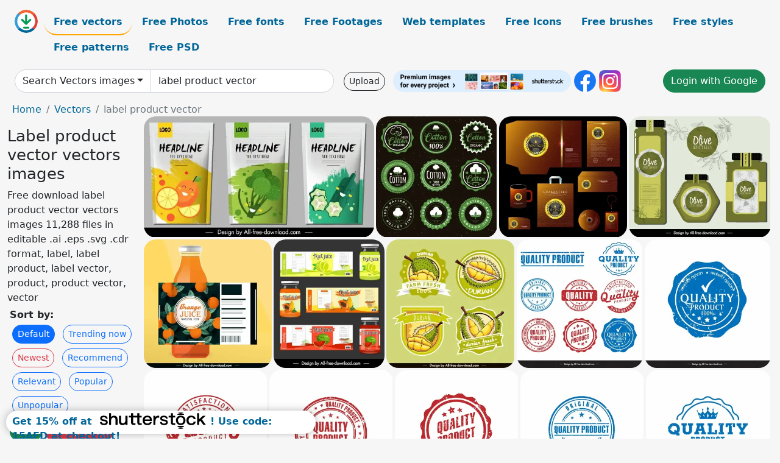

--- FILE ---
content_type: text/html; charset=UTF-8
request_url: https://all-free-download.com/free-vector/label-product-vector.html
body_size: 14374
content:
<!doctype html>
<html lang="en">
  <head>
    <meta charset="utf-8">
    <meta name="viewport" content="width=device-width, initial-scale=1">
    <meta name="author" content="AFD">
    <meta name="generator" content="AFD">
    <meta name="robots" content="index, follow">    <title>Label product vector vectors images</title>
    <meta name="description" content="Free download label product vector vectors images 11,288 files in editable .ai .eps .svg .cdr format, label, label product, label vector, product, product vector, vector" >
    <meta name="google-site-verification" content="h8aKWdWajcitX904DxqOxb4-wcNRYncVmMmcjRRXVkE" />
    <meta name="domain" content="all-free-download.com" >

    <!-- Bootstrap core CSS -->
    <link href="https://cdn.jsdelivr.net/npm/bootstrap@5.0.2/dist/css/bootstrap.min.css" rel="stylesheet" integrity="sha384-EVSTQN3/azprG1Anm3QDgpJLIm9Nao0Yz1ztcQTwFspd3yD65VohhpuuCOmLASjC" crossorigin="anonymous">


    <link href="/libs/all.css?a=88888" rel="stylesheet" >
    <link href="/libs/social-share/sharetastic.css" rel="stylesheet">

        <!-- Favicons -->

    <link rel="apple-touch-icon" sizes="180x180" href="/apple-touch-icon.png">
    <link rel="icon" type="image/png" sizes="32x32" href="/favicon-32x32.png">
    <link rel="icon" type="image/png" sizes="16x16" href="/favicon-16x16.png">
    <link rel="manifest" href="/site.webmanifest">


    <meta property="fb:app_id"          content="1091511124955362" /> 
    <meta property="og:url"           content="https://all-free-download.com/free-vector/label-product-vector.html" />
    <meta property="og:type"          content="website" />
    <meta property="og:title"         content="Label product vector vectors images" />
    <meta property="og:description"   content="Free download label product vector vectors images 11,288 files in editable .ai .eps .svg .cdr format, label, label product, label vector, product, product vector, vector" />
    <meta property="og:image"         content="https://images.all-free-download.com/images/thumb/agriculture_products_package_labels_cute_flat_stylized_design_6849653.webp" />
<meta property="og:image"         content="https://images.all-free-download.com/images/thumb/cotton_products_seals_collection_various_circles_flat_design_6831303.webp" />
<meta property="og:image"         content="https://images.all-free-download.com/images/thumb/brandname_identity_sets_design_with_logo_on_brown_6824349.webp" />
<meta property="og:image"         content="https://images.all-free-download.com/images/thumb/olive_products_advertising_banner_handdrawn_flat_decor_6848740.webp" />
<meta property="og:image"         content="https://images.all-free-download.com/images/thumb/orange_juice_label_template_colored_classical_fruits_decor_6848808.webp" />
<meta property="og:image"         content="https://images.all-free-download.com/images/thumb/fruit_juice_labels_templates_lemon_papaya_watermelon_sketch_6852926.webp" />
<meta property="og:image"         content="https://images.all-free-download.com/images/thumb/durian_label_templates_flat_bright_classic_decor_6852996.webp" />
<meta property="og:image"         content="https://images.all-free-download.com/images/thumb/product_quality_stamps_collection_classical_shapes_6936741.webp" />
<meta property="og:image"         content="https://images.all-free-download.com/images/thumb/product_quality_stamp_template_serrated_shape_checked_stars_decor_6936639.webp" />
<meta property="og:image"         content="https://images.all-free-download.com/images/thumb/product_quality_stamp_template_classical_circle_stars_6936636.webp" />
<meta property="og:image"         content="https://images.all-free-download.com/images/thumb/product_quality_stamp_template_classical_circle_stars_6936637.webp" />
<meta property="og:image"         content="https://images.all-free-download.com/images/thumb/product_quality_stamp_template_serrated_circle_stars_decor_6936638.webp" />
<meta property="og:image"         content="https://images.all-free-download.com/images/thumb/product_quality_stamp_template_symmetric_classical_design_6936634.webp" />
<meta property="og:image"         content="https://images.all-free-download.com/images/thumb/product_quality_stamp_template_serrated_circle_crown_stars_decor_6936633.webp" />
<meta property="og:image"         content="https://images.all-free-download.com/images/thumb/product_quality_stamp_template_flat_classical_symmetry_6936635.webp" />
<meta property="og:image"         content="https://images.all-free-download.com/images/thumb/coffee_label_template_handdrawn_lady_cafe_elements_6941840.webp" />
<meta property="og:image"         content="https://images.all-free-download.com/images/thumb/coffee_label_template_dark_handdrawn_leaves_6941841.webp" />
<meta property="og:image"         content="https://images.all-free-download.com/images/thumb/coffee_label_template_dark_retro_handdrawn_cafe_elements_6941842.webp" />
<meta property="og:image"         content="https://images.all-free-download.com/images/thumb/coffee_label_template_handdrawn_lady_plantation_leaves_6941843.webp" />
<meta property="og:image"         content="https://images.all-free-download.com/images/thumb/coffee_label_template_flat_handdrawn_woman_plantation_cafe_tree_6941845.webp" />
<meta property="og:image"         content="https://images.all-free-download.com/images/thumb/coffee_label_template_retro_cafe_cup_beans_6941847.webp" />
<meta property="og:image"         content="https://images.all-free-download.com/images/thumb/coffee_label_template_dark_handdrawn_cafe_elements_6941848.webp" />
<meta property="og:image"         content="https://images.all-free-download.com/images/thumb/coffee_label_template_elegant_flat_cup_6941855.webp" />
<meta property="og:image"         content="https://images.all-free-download.com/images/thumb/coffee_label_template_elegant_leaves_cup_decor_6941856.webp" />
<meta property="og:image"         content="https://images.all-free-download.com/images/thumb/coffee_label_template_handdrawn_silhouette_farmer_leaves_beans_6941857.webp" />
<meta property="og:image"         content="https://images.all-free-download.com/images/thumb/coffee_label_template_elegant_classic_cups_decor_6941858.webp" />
<meta property="og:image"         content="https://images.all-free-download.com/images/thumb/coffee_label_template_flat_retro_handdrawn_cup_leaf_6941859.webp" />
<meta property="og:image"         content="https://images.all-free-download.com/images/thumb/coffee_label_template_elegant_retro_handdrawn_6941861.webp" />
<meta property="og:image"         content="https://images.all-free-download.com/images/thumb/coffee_label_template_handdrawn_classic_farmer_cafe_tree_6941862.webp" />
<meta property="og:image"         content="https://images.all-free-download.com/images/thumb/coffee_label_template_elegant_handdrawn_classic_beans_leaves_6941863.webp" />
<meta property="og:image"         content="https://images.all-free-download.com/images/thumb/coffee_label_template_silhouette_handdrawn_woman_cafe_leaves_beans_6941844.webp" />
<meta property="og:image"         content="https://images.all-free-download.com/images/thumb/coffee_label_template_flat_classic_cup_flowers_leaves_6941860.webp" />
<meta property="og:image"         content="https://images.all-free-download.com/images/thumb/protein_powder_labels_template_elegant_modern_dark_6930828.webp" />
<meta property="og:image"         content="https://images.all-free-download.com/images/thumb/protein_powder_labels_template_elegant_contrast_6930829.webp" />
<meta property="og:image"         content="https://images.all-free-download.com/images/thumb/vintage_label_template_elegant_ribbon_frame_6940147.webp" />
<meta property="og:image"         content="https://images.all-free-download.com/images/thumb/beer_label_templates_collection_vintage_elegance_6940179.webp" />
<meta property="og:image"         content="https://images.all-free-download.com/images/thumb/love_label_collection_elegant_classical_flowers_decor_6920711.webp" />
<meta property="og:image"         content="https://images.all-free-download.com/images/thumb/love_labels_collection_elegant_botanical_decor_6920715.webp" />
<meta property="og:image"         content="https://images.all-free-download.com/images/thumb/love_labels_collection_elegant_classical_floras_hearts_arrows_decor_6920714.webp" />
<meta property="og:image"         content="https://images.all-free-download.com/images/thumb/love_labels_collection_elegant_classical_ribbon_hearts_decor_6920710.webp" />
<meta property="og:image"         content="https://images.all-free-download.com/images/thumb/love_labels_collection_elegant_retro_floral_bird_ribbon_decor_6920713.webp" />
<meta property="og:image"         content="https://images.all-free-download.com/images/thumb/love_labels_collection_retro_ribbon_decor_symmetric_shapes_6920712.webp" />
<meta property="og:image"         content="https://images.all-free-download.com/images/thumb/cosmetic_product_label_template_elegant_classic_handdrawn_flower_decor_6926458.webp" />
<meta property="og:image"         content="https://images.all-free-download.com/images/thumb/quality_products_sticker_templates_collection_shiny_modern_6940500.webp" />
<meta property="og:image"         content="https://images.all-free-download.com/images/thumb/bottle_labels_template_elegant_handdrawn_leaves_decor_6926457.webp" />
<meta property="og:image"         content="https://images.all-free-download.com/images/thumb/fruit_juice_labels_template_elegant_flat_handdrawn_decor_6926459.webp" />
<meta property="og:image"         content="https://images.all-free-download.com/images/thumb/cosmetic_label_template_flat_elegant_decor_6926326.webp" />
<meta property="og:image"         content="https://images.all-free-download.com/images/thumb/fruit_juice_label_template_shiny_elegant_design_handdrawn_fruits_decor_6926460.webp" />
<meta property="og:image"         content="https://images.all-free-download.com/images/thumb/mushroom_chicharon_label_template_bright_elegant_6931786.webp" />
<meta property="og:image"         content="https://images.all-free-download.com/images/thumb/american_product_stamp_flat_geometry_flag_stars_decor_6920180.webp" />
<meta property="og:image"         content="https://images.all-free-download.com/images/thumb/fruit_juice_label_template_elegant_flat_orange_blackberries_sketch_6926613.webp" />
<meta property="og:image"         content="https://images.all-free-download.com/images/thumb/beer_bottle_label_template_flat_classical_design_6926612.webp" />
<meta property="og:image"         content="https://images.all-free-download.com/images/thumb/organic_label_icon_sets_elegant_symmetric_shapes_sketch_6924859.webp" />
<meta property="og:image"         content="https://images.all-free-download.com/images/thumb/tea_bag_product_icon_dynamic_flat_classical_design_6927599.webp" />
<meta property="og:image"         content="https://images.all-free-download.com/images/thumb/tea_bags_product_design_elements_flat_classical_dynamic_design_6927549.webp" />
<meta property="og:image"         content="https://images.all-free-download.com/images/thumb/water_bottle_label_template_elegant_design_6940766.webp" />
<meta property="og:image"         content="https://images.all-free-download.com/images/thumb/pomegranate_juice_label_template_elegant_realistic_6939638.webp" />
<meta property="og:image"         content="https://images.all-free-download.com/images/thumb/fish_oil_softgel_capsules_label_template_elegant_modern_6931465.webp" />
<meta property="og:image"         content="https://images.all-free-download.com/images/thumb/milk_tea_label_template_flat_object_ribbon_geometric_shapes_outline_6927944.webp" />
<meta property="og:image"         content="https://images.all-free-download.com/images/thumb/label_pack_for_medicinal_syrup_suspension_template_modern_flat_vertical_design_6929386.webp" />
<meta property="og:image"         content="https://images.all-free-download.com/images/thumb/gin_alcohol_label_template_elegant_flat_texts_design_6922507.webp" />
<meta property="og:image"         content="https://images.all-free-download.com/images/thumb/supermarket_tri_fold_brochure_template_food_products_checkered_decor_6932669.webp" />
<meta property="og:image"         content="https://images.all-free-download.com/images/thumb/supermarket_products_leaflet_template_elegant_tri_fold_6932667.webp" />
<meta property="og:image"         content="https://images.all-free-download.com/images/thumb/supermarket_products_brochure_template_flat_elegant_tri_fold_6932666.webp" />
<meta property="og:image"         content="https://images.all-free-download.com/images/thumb/infographic_label_template_design_elements_elegant_modern_labels_6934565.webp" />
<meta property="og:image"         content="https://images.all-free-download.com/images/thumb/luxurious_labels_templateds_modern_symmetric_3d_6940502.webp" />
<meta property="og:image"         content="https://images.all-free-download.com/images/thumb/coffee_label_template_dark_retro_handdrawn_6941846.webp" />
<meta property="og:image"         content="https://images.all-free-download.com/images/thumb/coffee_label_template_retro_grunge_handdrawn_6941864.webp" />
    <script type="text/javascript">
      var page = "home";  
      var donate_email = 'H4sIAAAAAAAAAytIrMxNzStxSCqtLE7NyUkvSizIyEzWS87PBQAOXTfVGgAAAA==';
      var show_ads = true;
      var auto_paging = true;
    </script>

    <!-- Global site tag (gtag.js) - Google Analytics -->
    <script async src="https://www.googletagmanager.com/gtag/js?id=G-CGLHFKPST0"></script>
    <script>
      window.dataLayer = window.dataLayer || [];
      function gtag(){dataLayer.push(arguments);}
      gtag('js', new Date());

      gtag('config', 'G-CGLHFKPST0');
    </script>

  <!-- Google Tag Manager -->
  <script>(function(w,d,s,l,i){w[l]=w[l]||[];w[l].push({'gtm.start':
  new Date().getTime(),event:'gtm.js'});var f=d.getElementsByTagName(s)[0],
  j=d.createElement(s),dl=l!='dataLayer'?'&l='+l:'';j.async=true;j.src=
  'https://www.googletagmanager.com/gtm.js?id='+i+dl;f.parentNode.insertBefore(j,f);
  })(window,document,'script','dataLayer','GTM-NHTH87G');</script>
  <!-- End Google Tag Manager -->

<script
  src="https://code.jquery.com/jquery-3.7.1.min.js"
  integrity="sha256-/JqT3SQfawRcv/BIHPThkBvs0OEvtFFmqPF/lYI/Cxo="
  crossorigin="anonymous"></script>
  </head>
  <body>

  <header class="py-3 container-fluid">

    <div class="container-fluid mb-3 nav-flex" s>
      <a href="/" style="min-width:48px">
       <img src="/images/logo.svg" alt="all-free-download.com" title="all-free-download.com" width="38" height="38" class="rounded-circle">
      </a>         
  
      <div >
        <ul class="nav">
          <li class="nav-item"><a class="nav-link nav-active " k="free-vector" href="/free-vectors/">Free vectors</a></li>
          <li class="nav-item"><a class="nav-link " k="free-photos" href="/free-photos/">Free Photos</a></li>
          <li class="nav-item"><a class="nav-link " k="font" href="/font/">Free fonts</a></li>
          <li class="nav-item"><a class="nav-link " k="free-footage" href="/free-footage/">Free Footages</a></li>
          <li class="nav-item"><a class="nav-link " k="free-website-templates" href="/free-website-templates/">Web templates</a></li>
          <li class="nav-item"><a class="nav-link " k="free-icon" href="/free-icon/">Free Icons</a></li>
          <li class="nav-item"><a class="nav-link " k="photoshop-brushes" href="/photoshop-brushes/">Free brushes</a></li>
          <li class="nav-item"><a class="nav-link " k="photoshop-styles" href="/photoshop-styles/">Free styles</a></li>
          <li class="nav-item"><a class="nav-link " k="photoshop-patterns" href="/photoshop-patterns/">Free patterns</a></li>
          <li class="nav-item"><a class="nav-link " k="free-psd" href="/free-psd/">Free PSD</a></li>
        </ul>
      </div>

  

    </div>


    <div class="container-fluid d-grid gap-3 align-items-center" style="grid-template-columns:2fr;">
      <div class="d-flex align-items-center">
        <form class="w-100 me-3" id='search-form' action="/">
          <input type="hidden" id= "a" name="a" value="G">
          <input type="hidden" id="k" name="k" value="free-vector">
          <div class="input-group"  id="search_box">
            <a  id='search-category' href="/free-vectors/" class="btn btn-outline-dark dropdown-toggle" style="border-color: #ced4da; background-color: white;"  >Search Vectors images</a>            
            <input type="search" autocomplete="off" qqq="label product" name="q" id="q" value="label product vector" class="form-control" placeholder="Search... ">
            <div id="header-suggestion"  style="border-radius: 0px 0px 25px 25px;" class="search-suggestion-box bg-white" >
              <div class="d-grid " style="grid-template-columns:1fr; ">

              <div id="search-suggestion" >                
                <a class="m-1  btn-sm btn btn-outline-dark" k="free-vector" href="/free-vector-design-service/">Request a design</a>


              </div>
              </div>
            </div>
          </div>
        </form>
        
        <div class="w-100 d-none d-lg-block d-xl-block d-xxl-block "><a class="btn btn-outline-dark btn-sm me-2" href="/upload/">Upload</a><!--<a target="_blank" rel="noreferrer" href="https://shutterstock.7eer.net/WGr5J"><img height="36px" alt="shuterstock ads" width="292" style="border-radius:25px" src="https://all-free-download.com/images/shutterstockbanner/25off770x90.png"></a>-->
<a target="_blank" rel="noreferrer" href="https://shutterstock.7eer.net/WGr5J"><img height="36px" alt="shuterstock ads" width="292" style="border-radius:25px" src="https://all-free-download.com/images/shutterstockbanner/728x90free10images.png"></a>

<a target="_blank"  rel="noreferrer" href="https://www.facebook.com/allfreedownload" ><img height="36px" width="36px" alt="facebook logo" src="/images/facebook_Logo.png"></a> 
<a target="_blank"  rel="noreferrer" href="https://www.instagram.com/all_free_download_com/" ><img height="36px" alt="instagram logo" width="36px" src="/images/Instagram_logo.svg"></a> 



</div>

        <div class="flex-shrink-0 dropdown d-none d-md-block ">
        

        		<a href="/?a=LI&li=GG" ><span class="btn btn-success btn-xs" ><i class="fa fa-google"></i>Login with Google</a></span>

        
          </ul>
        </div>
        

      </div>
    </div>

  </header>

  <div class="container-fluid pb-3">






<nav aria-label="breadcrumb" style="margin-left:8px;">
  <ol class="breadcrumb">
    <li class="breadcrumb-item"><a href="/">Home</a></li>
    <li class="breadcrumb-item"><a href="/free-vectors/">Vectors</a></li>
    <li class="breadcrumb-item active" aria-current="page">label product vector</li>
  </ol>
</nav>

<div class="list-graphic-container">
  


<div class=" list-graphic-left mb-2" >
  <h1 class="" style="font-size: 26px">Label product vector vectors images</h1>
  <div>Free download label product vector vectors images 11,288 files in editable .ai .eps .svg .cdr format, label, label product, label vector, product, product vector, vector</div>
  <div  class=" p-1" >
    <b>Sort by:</b><BR>  <a class="btn btn-sm btn-primary m-1" href="/?a=G&k=free-vector&t=&q=label product vector&or=default&rk=" >Default</a>  <a class="btn btn-sm btn-outline-primary m-1" href="/?a=G&k=free-vector&t=&q=label product vector&or=trending&rk=" >Trending now</a>  <a class="btn btn-sm btn-outline-danger m-1" href="/?a=G&k=free-vector&t=&q=label product vector&or=newest&rk=" >Newest</a>  <a class="btn btn-sm btn-outline-primary m-1" href="/?a=G&k=free-vector&t=&q=label product vector&or=recommend&rk=" >Recommend</a>  <a class="btn btn-sm btn-outline-primary m-1" href="/?a=G&k=free-vector&t=&q=label product vector&or=relevant&rk=" >Relevant</a>  <a class="btn btn-sm btn-outline-primary m-1" href="/?a=G&k=free-vector&t=&q=label product vector&or=popular&rk=" >Popular</a>  <a class="btn btn-sm btn-outline-primary m-1" href="/?a=G&k=free-vector&t=&q=label product vector&or=unpopular&rk=" >Unpopular</a>           </div>


  
  <div  class="p-1 mb-2"  ><a class="btn btn-success btn-sm mb-1" style="border-radius: 25px;" href="/free-vector/label.html"><span>label</span></a> <a class="btn btn-danger btn-sm mb-1" style="border-radius: 25px;" href="/free-vector/label-product.html"><span>label product</span></a> <a class="btn btn-primary btn-sm mb-1" style="border-radius: 25px;" href="/free-vector/label-vector.html"><span>label vector</span></a> <a class="btn btn-info btn-sm mb-1" style="border-radius: 25px;" href="/free-vector/product.html"><span>product</span></a> <a class="btn btn-warning btn-sm mb-1" style="border-radius: 25px;" href="/free-vector/product-vector.html"><span>product vector</span></a> <a class="btn btn-success btn-sm mb-1" style="border-radius: 25px;" href="/free-vector/vector.html"><span>vector</span></a> <a class="btn btn-danger btn-sm mb-1" style="border-radius: 25px;" href="/free-vector/free-letterhead-vector.html"><span>free letterhead vector</span></a> <a class="btn btn-primary btn-sm mb-1" style="border-radius: 25px;" href="/free-vector/seafood-vector.html"><span>seafood vector</span></a> <a class="btn btn-info btn-sm mb-1" style="border-radius: 25px;" href="/free-vector/vector-lotus.html"><span>vector lotus</span></a> <a class="btn btn-warning btn-sm mb-1" style="border-radius: 25px;" href="/free-vector/train-vector.html"><span>train vector</span></a> <a class="btn btn-success btn-sm mb-1" style="border-radius: 25px;" href="/free-vector/crystal-label.html"><span>crystal label</span></a> <a class="btn btn-danger btn-sm mb-1" style="border-radius: 25px;" href="/free-vector/vector-graphics-engraving.html"><span>vector graphics engraving</span></a> <a class="btn btn-primary btn-sm mb-1" style="border-radius: 25px;" href="/free-vector/wall-vector.html"><span>wall vector</span></a> <a class="btn btn-info btn-sm mb-1" style="border-radius: 25px;" href="/free-vector/free-vector-beer-label.html"><span>free vector beer label</span></a> <a class="btn btn-warning btn-sm mb-1" style="border-radius: 25px;" href="/free-vector/eco-labels.html"><span>eco labels</span></a> <a class="btn btn-success btn-sm mb-1" style="border-radius: 25px;" href="/free-vector/vector-circles.html"><span>vector circles</span></a> <a class="btn btn-danger btn-sm mb-1" style="border-radius: 25px;" href="/free-vector/tire-vector.html"><span>tire vector</span></a> <a class="btn btn-primary btn-sm mb-1" style="border-radius: 25px;" href="/free-vector/beer-label.html"><span>beer label</span></a> </div>

  <div id="shuterstock_ads_left" class="sticky">
    
  </div>
</div>


<div class="list-graphic-right" id="list-graphic">
         
            <a title="agriculture products package labels cute flat stylized design" href="/free-vector/download/agriculture_products_package_labels_cute_flat_stylized_design_6849653.html">
                <img w="2880" h="1519" widht="569" height="300"   alt="agriculture products package labels cute flat stylized design" src="https://images.all-free-download.com/images/thumb/agriculture_products_package_labels_cute_flat_stylized_design_6849653.webp" >
                <div class="jg-caption">agriculture products package labels cute flat stylized design</div>
            </a>
               
            <a title="cotton products seals collection various circles flat design" href="/free-vector/download/cotton_products_seals_collection_various_circles_flat_design_6831303.html">
                <img w="1024" h="1024" widht="300" height="300"   alt="cotton products seals collection various circles flat design" src="https://images.all-free-download.com/images/thumb/cotton_products_seals_collection_various_circles_flat_design_6831303.webp" >
                <div class="jg-caption">cotton products seals collection various circles flat design</div>
            </a>
               
            <a title="brandname identity sets design with logo on brown" href="/free-vector/download/brandname_identity_sets_design_with_logo_on_brown_6824349.html">
                <img w="600" h="569" widht="316" height="300"   alt="brandname identity sets design with logo on brown" src="https://images.all-free-download.com/images/thumb/brandname_identity_sets_design_with_logo_on_brown_6824349.webp" >
                <div class="jg-caption">brandname identity sets design with logo on brown</div>
            </a>
               
            <a title="olive products advertising banner handdrawn flat decor" href="/free-vector/download/olive_products_advertising_banner_handdrawn_flat_decor_6848740.html">
                <img w="2880" h="2454" widht="352" height="300"   alt="olive products advertising banner handdrawn flat decor" src="https://images.all-free-download.com/images/thumb/olive_products_advertising_banner_handdrawn_flat_decor_6848740.webp" >
                <div class="jg-caption">olive products advertising banner handdrawn flat decor</div>
            </a>
               
            <a title="orange juice label template colored classical fruits decor" href="/free-vector/download/orange_juice_label_template_colored_classical_fruits_decor_6848808.html">
                <img w="2474" h="2481" widht="299" height="300"   alt="orange juice label template colored classical fruits decor" src="https://images.all-free-download.com/images/thumb/orange_juice_label_template_colored_classical_fruits_decor_6848808.webp" >
                <div class="jg-caption">orange juice label template colored classical fruits decor</div>
            </a>
               
            <a title="fruit juice labels templates lemon papaya watermelon sketch" href="/free-vector/download/fruit_juice_labels_templates_lemon_papaya_watermelon_sketch_6852926.html">
                <img w="2490" h="2880" widht="259" height="300"   alt="fruit juice labels templates lemon papaya watermelon sketch" src="https://images.all-free-download.com/images/thumb/fruit_juice_labels_templates_lemon_papaya_watermelon_sketch_6852926.webp" >
                <div class="jg-caption">fruit juice labels templates lemon papaya watermelon sketch</div>
            </a>
               
            <a title="durian label templates flat bright classic decor" href="/free-vector/download/durian_label_templates_flat_bright_classic_decor_6852996.html">
                <img w="2482" h="2482" widht="300" height="300"   alt="durian label templates flat bright classic decor" src="https://images.all-free-download.com/images/thumb/durian_label_templates_flat_bright_classic_decor_6852996.webp" >
                <div class="jg-caption">durian label templates flat bright classic decor</div>
            </a>
               
            <a title="product quality stamps collection classical shapes" href="/free-vector/download/product_quality_stamps_collection_classical_shapes_6936741.html">
                <img w="1881" h="1920" widht="294" height="300"   alt="product quality stamps collection classical shapes" src="https://images.all-free-download.com/images/thumb/product_quality_stamps_collection_classical_shapes_6936741.webp" >
                <div class="jg-caption">product quality stamps collection classical shapes</div>
            </a>
               
            <a title="product quality stamp template serrated shape checked stars decor" href="/free-vector/download/product_quality_stamp_template_serrated_shape_checked_stars_decor_6936639.html">
                <img w="1881" h="1920" widht="294" height="300"   alt="product quality stamp template serrated shape checked stars decor" src="https://images.all-free-download.com/images/thumb/product_quality_stamp_template_serrated_shape_checked_stars_decor_6936639.webp" >
                <div class="jg-caption">product quality stamp template serrated shape checked stars decor</div>
            </a>
               
            <a title="product quality stamp template classical circle stars" href="/free-vector/download/product_quality_stamp_template_classical_circle_stars_6936636.html">
                <img w="1881" h="1920" widht="294" height="300"   alt="product quality stamp template classical circle stars" src="https://images.all-free-download.com/images/thumb/product_quality_stamp_template_classical_circle_stars_6936636.webp" >
                <div class="jg-caption">product quality stamp template classical circle stars</div>
            </a>
               
            <a title="product quality stamp template classical circle stars" href="/free-vector/download/product_quality_stamp_template_classical_circle_stars_6936637.html">
                <img w="1881" h="1920" widht="294" height="300"   alt="product quality stamp template classical circle stars" src="https://images.all-free-download.com/images/thumb/product_quality_stamp_template_classical_circle_stars_6936637.webp" >
                <div class="jg-caption">product quality stamp template classical circle stars</div>
            </a>
               
            <a title="product quality stamp template serrated circle stars decor" href="/free-vector/download/product_quality_stamp_template_serrated_circle_stars_decor_6936638.html">
                <img w="1881" h="1920" widht="294" height="300"   alt="product quality stamp template serrated circle stars decor" src="https://images.all-free-download.com/images/thumb/product_quality_stamp_template_serrated_circle_stars_decor_6936638.webp" >
                <div class="jg-caption">product quality stamp template serrated circle stars decor</div>
            </a>
               
            <a title="product quality stamp template symmetric classical design " href="/free-vector/download/product_quality_stamp_template_symmetric_classical_design_6936634.html">
                <img w="1881" h="1920" widht="294" height="300"   alt="product quality stamp template symmetric classical design " src="https://images.all-free-download.com/images/thumb/product_quality_stamp_template_symmetric_classical_design_6936634.webp" >
                <div class="jg-caption">product quality stamp template symmetric classical design </div>
            </a>
               
            <a title="product quality stamp template serrated circle crown stars decor" href="/free-vector/download/product_quality_stamp_template_serrated_circle_crown_stars_decor_6936633.html">
                <img w="1882" h="1920" widht="294" height="300"   alt="product quality stamp template serrated circle crown stars decor" src="https://images.all-free-download.com/images/thumb/product_quality_stamp_template_serrated_circle_crown_stars_decor_6936633.webp" >
                <div class="jg-caption">product quality stamp template serrated circle crown stars decor</div>
            </a>
               
            <a title="product quality stamp template flat classical symmetry " href="/free-vector/download/product_quality_stamp_template_flat_classical_symmetry_6936635.html">
                <img w="1881" h="1920" widht="294" height="300"   alt="product quality stamp template flat classical symmetry " src="https://images.all-free-download.com/images/thumb/product_quality_stamp_template_flat_classical_symmetry_6936635.webp" >
                <div class="jg-caption">product quality stamp template flat classical symmetry </div>
            </a>
               
            <a title="  coffee label template handdrawn lady cafe elements" href="/free-vector/download/coffee_label_template_handdrawn_lady_cafe_elements_6941840.html">
                <img w="1920" h="1920" widht="300" height="300"   alt="  coffee label template handdrawn lady cafe elements" src="https://images.all-free-download.com/images/thumb/coffee_label_template_handdrawn_lady_cafe_elements_6941840.webp" >
                <div class="jg-caption">  coffee label template handdrawn lady cafe elements</div>
            </a>
               
            <a title=" coffee label template dark handdrawn leaves" href="/free-vector/download/coffee_label_template_dark_handdrawn_leaves_6941841.html">
                <img w="1920" h="1920" widht="300" height="300"   alt=" coffee label template dark handdrawn leaves" src="https://images.all-free-download.com/images/thumb/coffee_label_template_dark_handdrawn_leaves_6941841.webp" >
                <div class="jg-caption"> coffee label template dark handdrawn leaves</div>
            </a>
               
            <a title="  coffee label template dark retro handdrawn cafe elements" href="/free-vector/download/coffee_label_template_dark_retro_handdrawn_cafe_elements_6941842.html">
                <img w="1920" h="1920" widht="300" height="300"   alt="  coffee label template dark retro handdrawn cafe elements" src="https://images.all-free-download.com/images/thumb/coffee_label_template_dark_retro_handdrawn_cafe_elements_6941842.webp" >
                <div class="jg-caption">  coffee label template dark retro handdrawn cafe elements</div>
            </a>
               
            <a title=" coffee label template handdrawn lady plantation leaves" href="/free-vector/download/coffee_label_template_handdrawn_lady_plantation_leaves_6941843.html">
                <img w="1920" h="1920" widht="300" height="300"   alt=" coffee label template handdrawn lady plantation leaves" src="https://images.all-free-download.com/images/thumb/coffee_label_template_handdrawn_lady_plantation_leaves_6941843.webp" >
                <div class="jg-caption"> coffee label template handdrawn lady plantation leaves</div>
            </a>
               
            <a title="  coffee label template flat handdrawn woman plantation cafe tree" href="/free-vector/download/coffee_label_template_flat_handdrawn_woman_plantation_cafe_tree_6941845.html">
                <img w="1920" h="1920" widht="300" height="300"   alt="  coffee label template flat handdrawn woman plantation cafe tree" src="https://images.all-free-download.com/images/thumb/coffee_label_template_flat_handdrawn_woman_plantation_cafe_tree_6941845.webp" >
                <div class="jg-caption">  coffee label template flat handdrawn woman plantation cafe tree</div>
            </a>
               
            <a title=" coffee label template retro cafe cup beans" href="/free-vector/download/coffee_label_template_retro_cafe_cup_beans_6941847.html">
                <img w="1920" h="1920" widht="300" height="300"   alt=" coffee label template retro cafe cup beans" src="https://images.all-free-download.com/images/thumb/coffee_label_template_retro_cafe_cup_beans_6941847.webp" >
                <div class="jg-caption"> coffee label template retro cafe cup beans</div>
            </a>
               
            <a title=" coffee label template dark handdrawn cafe elements" href="/free-vector/download/coffee_label_template_dark_handdrawn_cafe_elements_6941848.html">
                <img w="1920" h="1920" widht="300" height="300"   alt=" coffee label template dark handdrawn cafe elements" src="https://images.all-free-download.com/images/thumb/coffee_label_template_dark_handdrawn_cafe_elements_6941848.webp" >
                <div class="jg-caption"> coffee label template dark handdrawn cafe elements</div>
            </a>
               
            <a title=" coffee label template elegant flat cup" href="/free-vector/download/coffee_label_template_elegant_flat_cup_6941855.html">
                <img w="1920" h="1920" widht="300" height="300"   alt=" coffee label template elegant flat cup" src="https://images.all-free-download.com/images/thumb/coffee_label_template_elegant_flat_cup_6941855.webp" >
                <div class="jg-caption"> coffee label template elegant flat cup</div>
            </a>
               
            <a title=" coffee label template elegant leaves cup decor" href="/free-vector/download/coffee_label_template_elegant_leaves_cup_decor_6941856.html">
                <img w="1920" h="1920" widht="300" height="300"   alt=" coffee label template elegant leaves cup decor" src="https://images.all-free-download.com/images/thumb/coffee_label_template_elegant_leaves_cup_decor_6941856.webp" >
                <div class="jg-caption"> coffee label template elegant leaves cup decor</div>
            </a>
               
            <a title="  coffee label template handdrawn silhouette farmer leaves beans" href="/free-vector/download/coffee_label_template_handdrawn_silhouette_farmer_leaves_beans_6941857.html">
                <img w="1920" h="1920" widht="300" height="300"   alt="  coffee label template handdrawn silhouette farmer leaves beans" src="https://images.all-free-download.com/images/thumb/coffee_label_template_handdrawn_silhouette_farmer_leaves_beans_6941857.webp" >
                <div class="jg-caption">  coffee label template handdrawn silhouette farmer leaves beans</div>
            </a>
               
            <a title=" coffee label template elegant classic cups decor" href="/free-vector/download/coffee_label_template_elegant_classic_cups_decor_6941858.html">
                <img w="1920" h="1920" widht="300" height="300"   alt=" coffee label template elegant classic cups decor" src="https://images.all-free-download.com/images/thumb/coffee_label_template_elegant_classic_cups_decor_6941858.webp" >
                <div class="jg-caption"> coffee label template elegant classic cups decor</div>
            </a>
               
            <a title=" coffee label template flat retro handdrawn cup leaf" href="/free-vector/download/coffee_label_template_flat_retro_handdrawn_cup_leaf_6941859.html">
                <img w="1920" h="1593" widht="362" height="300"   alt=" coffee label template flat retro handdrawn cup leaf" src="https://images.all-free-download.com/images/thumb/coffee_label_template_flat_retro_handdrawn_cup_leaf_6941859.webp" >
                <div class="jg-caption"> coffee label template flat retro handdrawn cup leaf</div>
            </a>
               
            <a title="  coffee label template elegant retro handdrawn " href="/free-vector/download/coffee_label_template_elegant_retro_handdrawn_6941861.html">
                <img w="1920" h="1483" widht="388" height="300"   alt="  coffee label template elegant retro handdrawn " src="https://images.all-free-download.com/images/thumb/coffee_label_template_elegant_retro_handdrawn_6941861.webp" >
                <div class="jg-caption">  coffee label template elegant retro handdrawn </div>
            </a>
               
            <a title=" coffee label template handdrawn classic farmer cafe tree" href="/free-vector/download/coffee_label_template_handdrawn_classic_farmer_cafe_tree_6941862.html">
                <img w="1920" h="1920" widht="300" height="300"   alt=" coffee label template handdrawn classic farmer cafe tree" src="https://images.all-free-download.com/images/thumb/coffee_label_template_handdrawn_classic_farmer_cafe_tree_6941862.webp" >
                <div class="jg-caption"> coffee label template handdrawn classic farmer cafe tree</div>
            </a>
               
            <a title="coffee label template elegant handdrawn classic beans leaves" href="/free-vector/download/coffee_label_template_elegant_handdrawn_classic_beans_leaves_6941863.html">
                <img w="1920" h="1524" widht="378" height="300"   alt="coffee label template elegant handdrawn classic beans leaves" src="https://images.all-free-download.com/images/thumb/coffee_label_template_elegant_handdrawn_classic_beans_leaves_6941863.webp" >
                <div class="jg-caption">coffee label template elegant handdrawn classic beans leaves</div>
            </a>
               
            <a title=" coffee label template silhouette handdrawn woman cafe leaves beans" href="/free-vector/download/coffee_label_template_silhouette_handdrawn_woman_cafe_leaves_beans_6941844.html">
                <img w="1920" h="1920" widht="300" height="300"   alt=" coffee label template silhouette handdrawn woman cafe leaves beans" src="https://images.all-free-download.com/images/thumb/coffee_label_template_silhouette_handdrawn_woman_cafe_leaves_beans_6941844.webp" >
                <div class="jg-caption"> coffee label template silhouette handdrawn woman cafe leaves beans</div>
            </a>
               
            <a title=" coffee label template flat classic cup flowers leaves" href="/free-vector/download/coffee_label_template_flat_classic_cup_flowers_leaves_6941860.html">
                <img w="1920" h="1507" widht="382" height="300"   alt=" coffee label template flat classic cup flowers leaves" src="https://images.all-free-download.com/images/thumb/coffee_label_template_flat_classic_cup_flowers_leaves_6941860.webp" >
                <div class="jg-caption"> coffee label template flat classic cup flowers leaves</div>
            </a>
               
            <a title="protein powder labels template elegant modern dark" href="/free-vector/download/protein_powder_labels_template_elegant_modern_dark_6930828.html">
                <img w="4267" h="4267" widht="300" height="300"   alt="protein powder labels template elegant modern dark" src="https://images.all-free-download.com/images/thumb/protein_powder_labels_template_elegant_modern_dark_6930828.webp" >
                <div class="jg-caption">protein powder labels template elegant modern dark</div>
            </a>
               
            <a title="protein powder labels template elegant contrast " href="/free-vector/download/protein_powder_labels_template_elegant_contrast_6930829.html">
                <img w="4267" h="4267" widht="300" height="300"   alt="protein powder labels template elegant contrast " src="https://images.all-free-download.com/images/thumb/protein_powder_labels_template_elegant_contrast_6930829.webp" >
                <div class="jg-caption">protein powder labels template elegant contrast </div>
            </a>
               
            <a title="vintage label template elegant ribbon frame" href="/free-vector/download/vintage_label_template_elegant_ribbon_frame_6940147.html">
                <img w="1920" h="1860" widht="310" height="300"   alt="vintage label template elegant ribbon frame" src="https://images.all-free-download.com/images/thumb/vintage_label_template_elegant_ribbon_frame_6940147.webp" >
                <div class="jg-caption">vintage label template elegant ribbon frame</div>
            </a>
               
            <a title="beer label templates collection vintage elegance" href="/free-vector/download/beer_label_templates_collection_vintage_elegance_6940179.html">
                <img w="1920" h="1860" widht="310" height="300"   alt="beer label templates collection vintage elegance" src="https://images.all-free-download.com/images/thumb/beer_label_templates_collection_vintage_elegance_6940179.webp" >
                <div class="jg-caption">beer label templates collection vintage elegance</div>
            </a>
               
            <a title="love label collection elegant classical flowers decor" href="/free-vector/download/love_label_collection_elegant_classical_flowers_decor_6920711.html">
                <img w="1920" h="1920" widht="300" height="300"   alt="love label collection elegant classical flowers decor" src="https://images.all-free-download.com/images/thumb/love_label_collection_elegant_classical_flowers_decor_6920711.webp" >
                <div class="jg-caption">love label collection elegant classical flowers decor</div>
            </a>
               
            <a title="love labels collection elegant botanical decor" href="/free-vector/download/love_labels_collection_elegant_botanical_decor_6920715.html">
                <img w="1920" h="1920" widht="300" height="300"   alt="love labels collection elegant botanical decor" src="https://images.all-free-download.com/images/thumb/love_labels_collection_elegant_botanical_decor_6920715.webp" >
                <div class="jg-caption">love labels collection elegant botanical decor</div>
            </a>
               
            <a title="love labels collection elegant classical floras hearts arrows decor" href="/free-vector/download/love_labels_collection_elegant_classical_floras_hearts_arrows_decor_6920714.html">
                <img w="1920" h="1920" widht="300" height="300"   alt="love labels collection elegant classical floras hearts arrows decor" src="https://images.all-free-download.com/images/thumb/love_labels_collection_elegant_classical_floras_hearts_arrows_decor_6920714.webp" >
                <div class="jg-caption">love labels collection elegant classical floras hearts arrows decor</div>
            </a>
               
            <a title="love labels collection elegant classical ribbon hearts decor" href="/free-vector/download/love_labels_collection_elegant_classical_ribbon_hearts_decor_6920710.html">
                <img w="1920" h="1920" widht="300" height="300"   alt="love labels collection elegant classical ribbon hearts decor" src="https://images.all-free-download.com/images/thumb/love_labels_collection_elegant_classical_ribbon_hearts_decor_6920710.webp" >
                <div class="jg-caption">love labels collection elegant classical ribbon hearts decor</div>
            </a>
               
            <a title="love labels collection elegant retro floral bird ribbon decor" href="/free-vector/download/love_labels_collection_elegant_retro_floral_bird_ribbon_decor_6920713.html">
                <img w="1920" h="1920" widht="300" height="300"   alt="love labels collection elegant retro floral bird ribbon decor" src="https://images.all-free-download.com/images/thumb/love_labels_collection_elegant_retro_floral_bird_ribbon_decor_6920713.webp" >
                <div class="jg-caption">love labels collection elegant retro floral bird ribbon decor</div>
            </a>
               
            <a title="love labels collection  retro ribbon decor symmetric shapes" href="/free-vector/download/love_labels_collection_retro_ribbon_decor_symmetric_shapes_6920712.html">
                <img w="1920" h="1920" widht="300" height="300"   alt="love labels collection  retro ribbon decor symmetric shapes" src="https://images.all-free-download.com/images/thumb/love_labels_collection_retro_ribbon_decor_symmetric_shapes_6920712.webp" >
                <div class="jg-caption">love labels collection  retro ribbon decor symmetric shapes</div>
            </a>
               
            <a title="cosmetic product label template elegant classic handdrawn flower decor" href="/free-vector/download/cosmetic_product_label_template_elegant_classic_handdrawn_flower_decor_6926458.html">
                <img w="1920" h="1742" widht="331" height="300"   alt="cosmetic product label template elegant classic handdrawn flower decor" src="https://images.all-free-download.com/images/thumb/cosmetic_product_label_template_elegant_classic_handdrawn_flower_decor_6926458.webp" >
                <div class="jg-caption">cosmetic product label template elegant classic handdrawn flower decor</div>
            </a>
               
            <a title="  quality products sticker templates collection shiny modern" href="/free-vector/download/quality_products_sticker_templates_collection_shiny_modern_6940500.html">
                <img w="1920" h="1860" widht="310" height="300"   alt="  quality products sticker templates collection shiny modern" src="https://images.all-free-download.com/images/thumb/quality_products_sticker_templates_collection_shiny_modern_6940500.webp" >
                <div class="jg-caption">  quality products sticker templates collection shiny modern</div>
            </a>
               
            <a title="bottle labels template elegant handdrawn leaves decor" href="/free-vector/download/bottle_labels_template_elegant_handdrawn_leaves_decor_6926457.html">
                <img w="1920" h="1008" widht="571" height="300"   alt="bottle labels template elegant handdrawn leaves decor" src="https://images.all-free-download.com/images/thumb/bottle_labels_template_elegant_handdrawn_leaves_decor_6926457.webp" >
                <div class="jg-caption">bottle labels template elegant handdrawn leaves decor</div>
            </a>
               
            <a title="fruit juice labels template elegant flat handdrawn decor" href="/free-vector/download/fruit_juice_labels_template_elegant_flat_handdrawn_decor_6926459.html">
                <img w="1920" h="1569" widht="367" height="300"   alt="fruit juice labels template elegant flat handdrawn decor" src="https://images.all-free-download.com/images/thumb/fruit_juice_labels_template_elegant_flat_handdrawn_decor_6926459.webp" >
                <div class="jg-caption">fruit juice labels template elegant flat handdrawn decor</div>
            </a>
               
            <a title="cosmetic label template flat elegant decor" href="/free-vector/download/cosmetic_label_template_flat_elegant_decor_6926326.html">
                <img w="1920" h="1567" widht="368" height="300"   alt="cosmetic label template flat elegant decor" src="https://images.all-free-download.com/images/thumb/cosmetic_label_template_flat_elegant_decor_6926326.webp" >
                <div class="jg-caption">cosmetic label template flat elegant decor</div>
            </a>
               
            <a title="fruit juice label template shiny elegant design handdrawn fruits decor" href="/free-vector/download/fruit_juice_label_template_shiny_elegant_design_handdrawn_fruits_decor_6926460.html">
                <img w="1920" h="1580" widht="365" height="300"   alt="fruit juice label template shiny elegant design handdrawn fruits decor" src="https://images.all-free-download.com/images/thumb/fruit_juice_label_template_shiny_elegant_design_handdrawn_fruits_decor_6926460.webp" >
                <div class="jg-caption">fruit juice label template shiny elegant design handdrawn fruits decor</div>
            </a>
               
            <a title="mushroom chicharon label template bright elegant " href="/free-vector/download/mushroom_chicharon_label_template_bright_elegant_6931786.html">
                <img w="1920" h="1920" widht="300" height="300"   alt="mushroom chicharon label template bright elegant " src="https://images.all-free-download.com/images/thumb/mushroom_chicharon_label_template_bright_elegant_6931786.webp" >
                <div class="jg-caption">mushroom chicharon label template bright elegant </div>
            </a>
               
            <a title="american product stamp flat geometry flag stars decor" href="/free-vector/download/american_product_stamp_flat_geometry_flag_stars_decor_6920180.html">
                <img w="1920" h="1920" widht="300" height="300"   alt="american product stamp flat geometry flag stars decor" src="https://images.all-free-download.com/images/thumb/american_product_stamp_flat_geometry_flag_stars_decor_6920180.webp" >
                <div class="jg-caption">american product stamp flat geometry flag stars decor</div>
            </a>
               
            <a title="fruit juice label template elegant flat orange blackberries sketch " href="/free-vector/download/fruit_juice_label_template_elegant_flat_orange_blackberries_sketch_6926613.html">
                <img w="1920" h="1594" widht="361" height="300"   alt="fruit juice label template elegant flat orange blackberries sketch " src="https://images.all-free-download.com/images/thumb/fruit_juice_label_template_elegant_flat_orange_blackberries_sketch_6926613.webp" >
                <div class="jg-caption">fruit juice label template elegant flat orange blackberries sketch </div>
            </a>
               
            <a title="beer bottle label template flat classical design" href="/free-vector/download/beer_bottle_label_template_flat_classical_design_6926612.html">
                <img w="1920" h="1529" widht="377" height="300"   alt="beer bottle label template flat classical design" src="https://images.all-free-download.com/images/thumb/beer_bottle_label_template_flat_classical_design_6926612.webp" >
                <div class="jg-caption">beer bottle label template flat classical design</div>
            </a>
               
            <a title="organic label icon sets elegant symmetric shapes sketch" href="/free-vector/download/organic_label_icon_sets_elegant_symmetric_shapes_sketch_6924859.html">
                <img w="8333" h="8333" widht="300" height="300"   alt="organic label icon sets elegant symmetric shapes sketch" src="https://images.all-free-download.com/images/thumb/organic_label_icon_sets_elegant_symmetric_shapes_sketch_6924859.webp" >
                <div class="jg-caption">organic label icon sets elegant symmetric shapes sketch</div>
            </a>
               
            <a title="tea bag product icon dynamic flat classical design " href="/free-vector/download/tea_bag_product_icon_dynamic_flat_classical_design_6927599.html">
                <img w="1920" h="1920" widht="300" height="300"   alt="tea bag product icon dynamic flat classical design " src="https://images.all-free-download.com/images/thumb/tea_bag_product_icon_dynamic_flat_classical_design_6927599.webp" >
                <div class="jg-caption">tea bag product icon dynamic flat classical design </div>
            </a>
               
            <a title="tea bags product design elements flat classical dynamic design " href="/free-vector/download/tea_bags_product_design_elements_flat_classical_dynamic_design_6927549.html">
                <img w="1920" h="1920" widht="300" height="300"   alt="tea bags product design elements flat classical dynamic design " src="https://images.all-free-download.com/images/thumb/tea_bags_product_design_elements_flat_classical_dynamic_design_6927549.webp" >
                <div class="jg-caption">tea bags product design elements flat classical dynamic design </div>
            </a>
               
            <a title="water bottle label template elegant design" href="/free-vector/download/water_bottle_label_template_elegant_design_6940766.html">
                <img w="1797" h="1920" widht="281" height="300"   alt="water bottle label template elegant design" src="https://images.all-free-download.com/images/thumb/water_bottle_label_template_elegant_design_6940766.webp" >
                <div class="jg-caption">water bottle label template elegant design</div>
            </a>
               
            <a title="pomegranate juice label template elegant realistic" href="/free-vector/download/pomegranate_juice_label_template_elegant_realistic_6939638.html">
                <img w="1797" h="1920" widht="281" height="300"   alt="pomegranate juice label template elegant realistic" src="https://images.all-free-download.com/images/thumb/pomegranate_juice_label_template_elegant_realistic_6939638.webp" >
                <div class="jg-caption">pomegranate juice label template elegant realistic</div>
            </a>
               
            <a title="fish oil softgel capsules label template elegant modern " href="/free-vector/download/fish_oil_softgel_capsules_label_template_elegant_modern_6931465.html">
                <img w="1920" h="1459" widht="395" height="300"   alt="fish oil softgel capsules label template elegant modern " src="https://images.all-free-download.com/images/thumb/fish_oil_softgel_capsules_label_template_elegant_modern_6931465.webp" >
                <div class="jg-caption">fish oil softgel capsules label template elegant modern </div>
            </a>
               
            <a title=" milk tea label template flat object ribbon geometric shapes outline " href="/free-vector/download/milk_tea_label_template_flat_object_ribbon_geometric_shapes_outline_6927944.html">
                <img w="1920" h="1920" widht="300" height="300"   alt=" milk tea label template flat object ribbon geometric shapes outline " src="https://images.all-free-download.com/images/thumb/milk_tea_label_template_flat_object_ribbon_geometric_shapes_outline_6927944.webp" >
                <div class="jg-caption"> milk tea label template flat object ribbon geometric shapes outline </div>
            </a>
               
            <a title="label pack for medicinal syrup suspension template modern flat vertical design " href="/free-vector/download/label_pack_for_medicinal_syrup_suspension_template_modern_flat_vertical_design_6929386.html">
                <img w="18106" h="12968" widht="419" height="300"   alt="label pack for medicinal syrup suspension template modern flat vertical design " src="https://images.all-free-download.com/images/thumb/label_pack_for_medicinal_syrup_suspension_template_modern_flat_vertical_design_6929386.webp" >
                <div class="jg-caption">label pack for medicinal syrup suspension template modern flat vertical design </div>
            </a>
               
            <a title="gin alcohol label template elegant flat texts design" href="/free-vector/download/gin_alcohol_label_template_elegant_flat_texts_design_6922507.html">
                <img w="1920" h="1920" widht="300" height="300"   alt="gin alcohol label template elegant flat texts design" src="https://images.all-free-download.com/images/thumb/gin_alcohol_label_template_elegant_flat_texts_design_6922507.webp" >
                <div class="jg-caption">gin alcohol label template elegant flat texts design</div>
            </a>
               
            <a title="supermarket tri fold brochure template food products checkered decor" href="/free-vector/download/supermarket_tri_fold_brochure_template_food_products_checkered_decor_6932669.html">
                <img w="1535" h="1920" widht="240" height="300"   alt="supermarket tri fold brochure template food products checkered decor" src="https://images.all-free-download.com/images/thumb/supermarket_tri_fold_brochure_template_food_products_checkered_decor_6932669.webp" >
                <div class="jg-caption">supermarket tri fold brochure template food products checkered decor</div>
            </a>
               
            <a title="supermarket products leaflet template elegant tri fold " href="/free-vector/download/supermarket_products_leaflet_template_elegant_tri_fold_6932667.html">
                <img w="1536" h="1920" widht="240" height="300"   alt="supermarket products leaflet template elegant tri fold " src="https://images.all-free-download.com/images/thumb/supermarket_products_leaflet_template_elegant_tri_fold_6932667.webp" >
                <div class="jg-caption">supermarket products leaflet template elegant tri fold </div>
            </a>
               
            <a title="supermarket products brochure template flat elegant  tri fold " href="/free-vector/download/supermarket_products_brochure_template_flat_elegant_tri_fold_6932666.html">
                <img w="1536" h="1920" widht="240" height="300"   alt="supermarket products brochure template flat elegant  tri fold " src="https://images.all-free-download.com/images/thumb/supermarket_products_brochure_template_flat_elegant_tri_fold_6932666.webp" >
                <div class="jg-caption">supermarket products brochure template flat elegant  tri fold </div>
            </a>
               
            <a title="infographic label template design elements elegant modern labels" href="/free-vector/download/infographic_label_template_design_elements_elegant_modern_labels_6934565.html">
                <img w="1797" h="1920" widht="281" height="300"   alt="infographic label template design elements elegant modern labels" src="https://images.all-free-download.com/images/thumb/infographic_label_template_design_elements_elegant_modern_labels_6934565.webp" >
                <div class="jg-caption">infographic label template design elements elegant modern labels</div>
            </a>
               
            <a title="luxurious labels templateds modern symmetric 3d" href="/free-vector/download/luxurious_labels_templateds_modern_symmetric_3d_6940502.html">
                <img w="1920" h="1860" widht="310" height="300"   alt="luxurious labels templateds modern symmetric 3d" src="https://images.all-free-download.com/images/thumb/luxurious_labels_templateds_modern_symmetric_3d_6940502.webp" >
                <div class="jg-caption">luxurious labels templateds modern symmetric 3d</div>
            </a>
               
            <a title=" coffee label template dark retro handdrawn" href="/free-vector/download/coffee_label_template_dark_retro_handdrawn_6941846.html">
                <img w="1920" h="1920" widht="300" height="300"   alt=" coffee label template dark retro handdrawn" src="https://images.all-free-download.com/images/thumb/coffee_label_template_dark_retro_handdrawn_6941846.webp" >
                <div class="jg-caption"> coffee label template dark retro handdrawn</div>
            </a>
               
            <a title=" coffee label template retro grunge handdrawn" href="/free-vector/download/coffee_label_template_retro_grunge_handdrawn_6941864.html">
                <img w="1920" h="1370" widht="420" height="300"   alt=" coffee label template retro grunge handdrawn" src="https://images.all-free-download.com/images/thumb/coffee_label_template_retro_grunge_handdrawn_6941864.webp" >
                <div class="jg-caption"> coffee label template retro grunge handdrawn</div>
            </a>
          <!-- other items here -->
</div>

</div>

<script src="/libs/justifiedGallery.min/jquery.justifiedGallery.min.js" ></script>
<link rel="stylesheet" href="/libs/justifiedGallery.min/justifiedGallery.min.css" />

<script type="text/javascript">
$(document).ready(function() {
 
  $('#list-graphic').justifiedGallery({
      rowHeight : 188,
      waitThumbnailsLoad: false,
      lastRow : 'nojustify',
      margins : 3
  });

});
</script>





  <div class="page-load-status">
    <p class="infinite-scroll-request">
        <div class="text-center">
          <div class="spinner-border" style="width: 3rem; height: 3rem;" role="status">
            <span class="visually-hidden">Loading more items please wait...</span>
          </div>
          <div>Loading more items please wait...</div>
        </div>
    </p>
    <p class="infinite-scroll-last"></p>
    <p class="infinite-scroll-error"></p>
  </div>  
  <div class="text-center"> 




  </div>
<div id="normal_paging" class="py-5">

		<nav aria-label="Page navigation example" >
		  <ul class="pagination pagination-lg justify-content-center" >
		  	
		    <li class="page-item disabled">
		      <a class="page-link text-dark" style="border-top-left-radius: 25px; border-bottom-left-radius: 25px;" href="" aria-label ="Previous"  ><span aria-hidden="true">Previous</span></a>
		    </li>
		
		    
		    <li class="page-item active pagination__current " page=1><a class="page-link" href="">1</a></li>
		    <li class="page-item" ><a class="page-link  text-dark " href="/?a=G&k=free-vector&t=&q=label product vector&or=&lc=&rk=&p=2" >2</a></li><li class="page-item" ><a class="page-link  text-dark " href="/?a=G&k=free-vector&t=&q=label product vector&or=&lc=&rk=&p=3" >3</a></li><li class="page-item" ><a class="page-link  text-dark " href="/?a=G&k=free-vector&t=&q=label product vector&or=&lc=&rk=&p=4" >4</a></li>
		    
		    <li class="page-item"   >
		      <a class="page-link  text-dark pagination__next" style="border-top-right-radius: 25px; border-bottom-right-radius: 25px;" href="/?a=G&k=free-vector&t=&q=label product vector&or=&lc=&rk=&p=2" aria-label ="next" ><span aria-hidden="true">Next</span></a>
		    </li>
		
		  </ul>
		</nav>
	</div>


<div style="border-radius: 0px 25px 25px 0px; width: 368px;" class="offcanvas offcanvas-start" tabindex="-1" id="offcanvasExample" aria-labelledby="offcanvasExampleLabel">
  <div class="offcanvas-header">
    <h5 class="offcanvas-title" id="offcanvasExampleLabel">Advanced search</h5>
    <button type="button" class="btn-close text-reset" data-bs-dismiss="offcanvas" aria-label="Close"></button>
  </div>
  <div class="offcanvas-body">

    

    <form action="/" >
      <input type="hidden" name="a" value="G">
      <input type="hidden" name="t" value="avs">
      <div class="row mb-3">
        <label  class="col-sm-4 col-form-label">Search term:</label>
        <div class="col-sm-8">
          <input type="text" class="form-control"  name="q" value="label product vector" >
        </div>
      </div>

      <div class="row mb-3">
        <label  class="col-sm-4 col-form-label">Search type:</label>
        <div class="col-sm-8">
          <select name="rk" class="form-select"  aria-label="search in select">
            <option  value="any">Match any</option>
            <option  value="all" >Match all</option>
          </select>
        </div>
      </div>

      <div class="row mb-3">
        <label  class="col-sm-4 col-form-label">Search in:</label>
        <div class="col-sm-8">
          <select name="k" class="form-select"  aria-label="search in select">
            <option selected value="free-vector" >Vectors</option>
            <option    value="free-icon">Icons</option>
            <option     value="free-photos">Photos</option>
            <option     value="font">Fonts</option>
            <option   value="free-website-templates">Website templates</option>
            <option   value="free-psd">PSD</option>
          </select>
        </div>
      </div>
     
      <div class="row mb-3">
        <label  class="col-sm-4 col-form-label">Licence:</label>
        <div class="col-sm-8">
          <select name="lc" class="form-select"  aria-label="search in select">
            <option    value="all">All licence</option>
            <option   value="comm" >Allow commercial use</option>
          </select>
        </div>
      </div>     


      <div class="row mb-3">
        <label  class="col-sm-4 col-form-label">Sort result:</label>
        <div class="col-sm-8">
          <select name="or" class="form-select"  aria-label="search in select">
            <option     value="best">Best match first</option>
            <option    value="new" >Newest first</option>
            <option     value="download">Much download first</option>
            <option    value="less">Less download first</option>
          </select>
        </div>
      </div>
      <div class="d-flex justify-content-center"><button type="submit" class="btn btn-outline-dark">Search</button></div>
    </form>



	
    <ul class="nav justify-content-center border-top pb-3 mt-3">
      <li class="nav-item"><a href="/" class="nav-link px-2 text-muted">Home</a></li>
      <li class="nav-item"><a href="/pages/licence.html" class="nav-link px-2 text-muted">Licences</a></li>
      <li class="nav-item"><a href="/pages/term.html" class="nav-link px-2 text-muted">Term</a></li>
      <li class="nav-item"><a href="/pages/privacy.html" class="nav-link px-2 text-muted">Privacy</a></li>
      <li class="nav-item"><a href="/pages/about.html" class="nav-link px-2 text-muted">About</a></li>
      <li class="nav-item"><a href="/pages/contact.html" class="nav-link px-2 text-muted">Contact</a></li>
    </ul>
  </div>
</div>

<!-- <button onclick="" id="more-options" class="btn btn-dark" title="More options" type="button" data-bs-toggle="offcanvas" data-bs-target="#offcanvasExample" aria-controls="offcanvasExample">Advance Search</button> -->

<script type="text/javascript">
  page = "list";  
  auto_paging = true;
</script>



<div id="graphic_id_list" id_list = "6849653,6831303,6824349,6848740,6848808,6852926,6852996,6936741,6936639,6936636,6936637,6936638,6936634,6936633,6936635,6941840,6941841,6941842,6941843,6941845,6941847,6941848,6941855,6941856,6941857,6941858,6941859,6941861,6941862,6941863,6941844,6941860,6930828,6930829,6940147,6940179,6920711,6920715,6920714,6920710,6920713,6920712,6926458,6940500,6926457,6926459,6926326,6926460,6931786,6920180,6926613,6926612,6924859,6927599,6927549,6940766,6939638,6931465,6927944,6929386,6922507,6932669,6932667,6932666,6934565,6940502,6941846,6941864" ></div>
<div id="keyword_id" k_id= "7059283" ></div>




<div class="py-5">
  <h2>Popular tags</h2>
  <a class="btn btn-success btn-sm mb-1 popular-tags" href="/free-vector/label.html" ><span>label</span></a> <a class="btn btn-danger btn-sm mb-1 popular-tags" href="/free-vector/sticker.html" ><span>sticker</span></a> <a class="btn btn-primary btn-sm mb-1 popular-tags" href="/free-vector/badge.html" ><span>badge</span></a> <a class="btn btn-info btn-sm mb-1 popular-tags" href="/free-vector/labels.html" ><span>labels</span></a> <a class="btn btn-warning btn-sm mb-1 popular-tags" href="/free-vector/handdrawn.html" ><span>handdrawn</span></a> <a class="btn btn-success btn-sm mb-1 popular-tags" href="/free-vector/leaf.html" ><span>leaf</span></a> <a class="btn btn-danger btn-sm mb-1 popular-tags" href="/free-vector/leaves.html" ><span>leaves</span></a> <a class="btn btn-primary btn-sm mb-1 popular-tags" href="/free-vector/bottle.html" ><span>bottle</span></a> <a class="btn btn-info btn-sm mb-1 popular-tags" href="/free-vector/collection.html" ><span>collection</span></a> <a class="btn btn-warning btn-sm mb-1 popular-tags" href="/free-vector/coffee.html" ><span>coffee</span></a> <a class="btn btn-success btn-sm mb-1 popular-tags" href="/free-vector/product.html" ><span>product</span></a> <a class="btn btn-danger btn-sm mb-1 popular-tags" href="/free-vector/fruit.html" ><span>fruit</span></a> <a class="btn btn-primary btn-sm mb-1 popular-tags" href="/free-vector/stamp.html" ><span>stamp</span></a> <a class="btn btn-info btn-sm mb-1 popular-tags" href="/free-vector/circle.html" ><span>circle</span></a> <a class="btn btn-warning btn-sm mb-1 popular-tags" href="/free-vector/tag.html" ><span>tag</span></a> <a class="btn btn-success btn-sm mb-1 popular-tags" href="/free-vector/round.html" ><span>round</span></a> <a class="btn btn-danger btn-sm mb-1 popular-tags" href="/free-vector/ornament.html" ><span>ornament</span></a> <a class="btn btn-primary btn-sm mb-1 popular-tags" href="/free-vector/branding.html" ><span>branding</span></a> <a class="btn btn-info btn-sm mb-1 popular-tags" href="/free-vector/stars.html" ><span>stars</span></a> <a class="btn btn-warning btn-sm mb-1 popular-tags" href="/free-vector/cafe-elements.html" ><span>cafe elements</span></a> <a class="btn btn-success btn-sm mb-1 popular-tags" href="/free-vector/cup.html" ><span>cup</span></a> <a class="btn btn-danger btn-sm mb-1 popular-tags" href="/free-vector/ribbon.html" ><span>ribbon</span></a> <a class="btn btn-primary btn-sm mb-1 popular-tags" href="/free-vector/package.html" ><span>package</span></a> <a class="btn btn-info btn-sm mb-1 popular-tags" href="/free-vector/flora.html" ><span>flora</span></a> <a class="btn btn-warning btn-sm mb-1 popular-tags" href="/free-vector/shapes.html" ><span>shapes</span></a> <a class="btn btn-success btn-sm mb-1 popular-tags" href="/free-vector/quality-product.html" ><span>quality product</span></a> </div>

    </div>
    <div class="container" id="main-footer">
      <div id="ssiframe"></div>
      <footer class="py-3 my-4">
        <ul class="nav justify-content-center border-bottom pb-3 mb-3">
          <li class="nav-item"><a href="/" class="nav-link px-2 ">Home</a></li>
          <li class="nav-item"><a href="/pages/licence.html" class="nav-link px-2 ">Licences</a></li>
          <li class="nav-item"><a href="/pages/term.html" class="nav-link px-2 ">Term</a></li>
          <li class="nav-item"><a href="/pages/privacy.html" class="nav-link px-2 ">Privacy</a></li>
          <li class="nav-item"><a href="/pages/about.html" class="nav-link px-2 ">About</a></li>
          <li class="nav-item"><a href="/pages/contact.html" class="nav-link px-2 ">Contact</a></li>
        </ul>
        <p class="text-center text-muted">2025 &copy; All-free-download.com</p>
      </footer>
    </div>

    <div id="info" class="bg-light">
    <img  class="closebt" src="/images/close.svg" alt="close" width="16px" height="16px" class="rounded-circle">
      <div class="d-flex">
        <div id="info-img">
        </div>
        <div>
          <div id="info-content" class="mb-2"></div>
          <div class="sharetastic"></div>
          <div>
            <a target="_blank" href="" id="btn-buy-commecial" class="btn btn-outline-dark btn-sm mb-2 mt-2">Buy a commercial licence</a>
            <a target="_blank" href="/donate.php?email=H4sIAAAAAAAAAytIrMxNzStxSCqtLE7NyUkvSizIyEzWS87PBQAOXTfVGgAAAA==" class="btn btn-outline-dark btn-sm mb-2 mt-2">Buy a cup of coffee for our design team</a>
          </div>
          <!--<a rel="noreferrer" target="_blank" href="https://shutterstock.7eer.net/c/38874/1615122/1305?sharedid=AllFreeDownload-ImageFTTest"><img height="36px" alt="shuterstock ads" width="292" style="border-radius:25px" src="https://all-free-download.com/images/shutterstockbanner/25off770x90.png"></a> -->
<a rel="noreferrer" target="_blank" href="https://shutterstock.7eer.net/c/38874/738175/1305"><img height="36px" alt="shuterstock ads" width="292" style="border-radius:25px" src="https://all-free-download.com/images/shutterstockbanner/728x90free10images.png"></a>
<h5 id="1424098"><a href="https://shutterstock.7eer.net/c/38874/1424098/1305">Get 15% off at Shutterstock! Use code: 15AFD at checkout! (Valid until 1/31/24)</a></h5>
<img height="0" width="0" src="https://shutterstock.7eer.net/i/38874/1424098/1305" style="position:absolute;visibility:hidden;" border="0" />
        </div>
      </div>
    </div> 

    <button onclick="topFunction()" id="gotop" class="btn btn-dark" title="Go to top">Top</button>
    <div id="conner-ads-cover">
      <button type="button" id='btn-conner-ads-close' class="btn-close" aria-label="Close"></button>
      <div id="conner-ads"></div>
    </div>

    <script src="https://cdn.jsdelivr.net/npm/bootstrap@5.0.2/dist/js/bootstrap.bundle.min.js" integrity="sha384-MrcW6ZMFYlzcLA8Nl+NtUVF0sA7MsXsP1UyJoMp4YLEuNSfAP+JcXn/tWtIaxVXM" crossorigin="anonymous"></script>
    <script src="/libs/jquery.cookie.js"></script>

    <script src="/libs/atc.js?r=34546"></script>


    <script src="/libs/social-share/sharetastic.js"></script>


    <script src="/libs/shuterstockads-datas.js"></script>
    <script src="/libs/all.js?r=38688868686"></script>


    <script>
      $('.sharetastic').sharetastic();
    </script>


    
    <script>

keyword = $.trim($("#q").val());
arrkeyword = keyword.split(' ');
if(arrkeyword.length>5){
    keyword = arrkeyword[0]+' '+arrkeyword[1]+' '+arrkeyword[2];
}
$("#q").val(keyword);

$("a").click(function(){
   
    keyword = $.trim($("#q").val());

    if(keyword==""){
        var arr_keywords = ["Arrow","Abstract","background", "ribbon", "label","sale","Pattern","Infographics","Banner","Flower","Ornament","icons","sticker"];
        var v_start  = randomIntFromInterval(1,arr_keywords.length-1);
        keyword = arr_keywords[v_start];
    }

    category = $.trim($("#k").val());
    if($(window).width() >= 1024){
        
        if($.cookie('sstpop')!='ssp' && $.cookie('sstpop')=='2'  && keyword!=""){

            var popup3 = 'width=1024,height=1024,toolbar=0,menubar=0,location=0,status=1,scrollbars=1,resizable=1,left=100,top=100';
            var popupName = "Shutterstock.com";
            if(category=="free-vector"){
                var popurl = "https://shutterstock.7eer.net/WGr5J";
            }else{
                var popurl = "https://shutterstock.7eer.net/WGr5J";
            }
            newwindow=window.open(popurl,popupName,popup3);
            var date = new Date();
            date.setTime(date.getTime() + (30 * 60 * 1000));                
            $.cookie('sstpop', 'ssp', {expires: date, path: '/' });         
        }else{
            var date = new Date();
            date.setTime(date.getTime() + (1 * 60 * 60 * 1000));                
            if($.cookie('sstpop')!='ssp') $.cookie('sstpop', '2', {expires: date, path: '/' }); 

        }

    }

});

</script>
    <right_before_body></right_before_body>    
    <style>
.corner_button {
	background-color:#fff;
    width: 118px;
    display:none;
    height: 38px;
    position: fixed;
    bottom: 58px;
    left: 0px;
    margin: 0px -10px -10px 0px;
    padding: 0px 10px 10px 0px;
    z-index: 90;
    border-radius: 10px;
    box-shadow: 0px 0px 13px rgba(35, 31, 32, 0.3);
    transition: all 2s ease 0s;
}

.corner_banner {
	background-color:#fff;
	display:none;
    width: 508px;
    height: 38px;
    position: fixed;
    bottom: 8px;
    left: 0px;
    margin: 0px 10px 0px 10px;
    padding: 6px 10px 10px 10px;
    z-index: 90;
    border-radius: 19px;
    box-shadow: 0px 0px 13px rgba(35, 31, 32, 0.3);
    transition: all 2s ease 0s;
}

.conner_close{
	width:36px;height:30px;
	color:red;
	cursor: pointer;
    position: fixed;
    z-index: 90;
    bottom: 100px;
    left: 0px;    
}
</style>

<div class="corner_button" id="corner_button" ><img width="118px" src="https://www.shutterstock.com/assets/images/shutterstock-logo-pos.svg"></div>
<div class="corner_banner d-sm-none  d-md-block d-lg-block d-xl-block " id="corner_banner" >
    <div id="conner_content" >
    <div>
        <b><a href="https://shutterstock.7eer.net/WGr5J">Get 15% off at <img height="28px" alt="shutterstock logo" width="188px" style="margin-top:-6px" src="https://www.shutterstock.com/assets/images/shutterstock-logo-pos.svg">! Use code: 15AFD at checkout!</a></b>
        <img height="0" width="0" src="https://shutterstock.7eer.net/i/38874/1424098/1305" style="position:absolute;visibility:hidden;" border="0" />
        </div>
    </div>
</div>
</div>





    
  </body>
</html>
<cache file='/backup/cache_afd2021/search/6_label-product-vector__1.php' time='17-12-2025 00:15:04' ></cache>




--- FILE ---
content_type: application/javascript
request_url: https://all-free-download.com/libs/shuterstockads-datas.js
body_size: 5641
content:
var shuterstock_ads;
shuterstock_ads = JSON.parse('{"imgs":[{"src":"https://image.shutterstock.com/display_pic_with_logo/165735838/1441782806/stock-vector-abstract-background-modern-hipster-futuristic-graphic-yellow-background-with-stripes-vector-1441782806.jpg","height":"154","width":"450","url":"https://www.shutterstock.com/image-vector/1441782806"},{"src":"https://image.shutterstock.com/display_pic_with_logo/250113146/1613269585/stock-vector-rose-gradient-hearts-at-black-background-seamless-background-1613269585.jpg","height":"450","width":"450","url":"https://www.shutterstock.com/image-vector/1613269585"},{"src":"https://image.shutterstock.com/display_pic_with_logo/169462526/1713810451/stock-vector--d-modern-wave-curve-abstract-presentation-background-luxury-paper-cut-background-abstract-1713810451.jpg","height":"225","width":"450","url":"https://www.shutterstock.com/image-vector/1713810451"},{"src":"https://image.shutterstock.com/display_pic_with_logo/3673637/1120280123/stock-vector-minimal-geometric-background-dynamic-shapes-composition-eps-vector-1120280123.jpg","height":"270","width":"450","url":"https://www.shutterstock.com/image-vector/1120280123"},{"src":"https://image.shutterstock.com/display_pic_with_logo/1820936/1215643816/stock-vector-vector-abstract-science-futuristic-energy-technology-concept-digital-image-of-light-rays-1215643816.jpg","height":"187","width":"450","url":"https://www.shutterstock.com/image-vector/1215643816"},{"src":"https://image.shutterstock.com/display_pic_with_logo/4362181/1073149928/stock-vector-abstract-embossed-hexagon-honeycomb-white-background-light-and-shadow-vector-1073149928.jpg","height":"203","width":"450","url":"https://www.shutterstock.com/image-vector/1073149928"},{"src":"https://image.shutterstock.com/display_pic_with_logo/207319/1667698669/stock-vector-trendy-abstract-square-art-templates-with-floral-and-geometric-elements-suitable-for-social-media-1667698669.jpg","height":"121","width":"450","url":"https://www.shutterstock.com/image-vector/1667698669"},{"src":"https://image.shutterstock.com/display_pic_with_logo/1284904/1022671816/stock-vector-white-abstract-texture-vector-background-d-paper-art-style-can-be-used-in-cover-design-book-1022671816.jpg","height":"252","width":"450","url":"https://www.shutterstock.com/image-vector/1022671816"},{"src":"https://image.shutterstock.com/display_pic_with_logo/250113146/1612468915/stock-vector-maple-leafs-seamless-background-white-background-1612468915.jpg","height":"450","width":"450","url":"https://www.shutterstock.com/image-vector/1612468915"},{"src":"https://image.shutterstock.com/display_pic_with_logo/3187259/691673449/stock-vector-vector-illustration-of-bright-color-abstract-pattern-background-with-line-gradient-texture-for-691673449.jpg","height":"165","width":"450","url":"https://www.shutterstock.com/image-vector/691673449"},{"src":"https://image.shutterstock.com/display_pic_with_logo/227786529/1720117075/stock-vector-colorful-geometric-background-liquid-color-background-design-fluid-shapes-composition-eps-1720117075.jpg","height":"270","width":"450","url":"https://www.shutterstock.com/image-vector/1720117075"},{"src":"https://image.shutterstock.com/display_pic_with_logo/3673637/690066856/stock-vector-minimal-covers-design-colorful-halftone-gradients-future-geometric-patterns-eps-vector-690066856.jpg","height":"174","width":"450","url":"https://www.shutterstock.com/image-vector/690066856"},{"src":"https://image.shutterstock.com/display_pic_with_logo/1308928/1492332182/stock-vector-abstract-lines-and-dots-connect-background-technology-connection-digital-data-and-big-data-concept-1492332182.jpg","height":"256","width":"450","url":"https://www.shutterstock.com/image-vector/1492332182"},{"src":"https://image.shutterstock.com/display_pic_with_logo/3673637/1033073062/stock-vector-colorful-geometric-background-fluid-shapes-composition-eps-vector-1033073062.jpg","height":"270","width":"450","url":"https://www.shutterstock.com/image-vector/1033073062"},{"src":"https://image.shutterstock.com/display_pic_with_logo/100915/749707636/stock-vector-vector-halftone-smoke-effect-vibrant-abstract-background-retro-s-style-colors-and-textures-749707636.jpg","height":"142","width":"450","url":"https://www.shutterstock.com/image-vector/749707636"},{"src":"https://image.shutterstock.com/display_pic_with_logo/2807320/1730824312/stock-vector-abstract-grey-background-poster-with-dynamic-waves-technology-network-vector-illustration-1730824312.jpg","height":"270","width":"450","url":"https://www.shutterstock.com/image-vector/1730824312"},{"src":"https://image.shutterstock.com/display_pic_with_logo/174078080/634125383/stock-vector-abstract-retro-pattern-of-geometric-shapes-colorful-gradient-mosaic-backdrop-geometric-hipster-634125383.jpg","height":"292","width":"450","url":"https://www.shutterstock.com/image-vector/634125383"},{"src":"https://image.shutterstock.com/display_pic_with_logo/220529491/1447732241/stock-vector-abstract-white-and-gray-gradient-background-halftone-dots-design-background-vector-illustration-1447732241.jpg","height":"317","width":"450","url":"https://www.shutterstock.com/image-vector/1447732241"},{"src":"https://image.shutterstock.com/display_pic_with_logo/4479295/773276020/stock-vector-halftone-white-grey-background-vector-design-concept-decorative-web-layout-or-poster-banner-773276020.jpg","height":"270","width":"450","url":"https://www.shutterstock.com/image-vector/773276020"},{"src":"https://image.shutterstock.com/display_pic_with_logo/492784/520969510/stock-vector-grey-geometric-technology-background-with-gear-shape-vector-abstract-graphic-design-520969510.jpg","height":"318","width":"450","url":"https://www.shutterstock.com/image-vector/520969510"},{"src":"https://image.shutterstock.com/display_pic_with_logo/4072660/722377342/stock-vector-vector-abstract-elegant-white-and-grey-background-abstract-white-pattern-squares-texture-722377342.jpg","height":"262","width":"450","url":"https://www.shutterstock.com/image-vector/722377342"},{"src":"https://image.shutterstock.com/display_pic_with_logo/3673637/1030864786/stock-vector-colorful-geometric-background-fluid-shapes-composition-eps-vector-1030864786.jpg","height":"270","width":"450","url":"https://www.shutterstock.com/image-vector/1030864786"},{"src":"https://image.shutterstock.com/display_pic_with_logo/3673637/726114262/stock-vector-modern-abstract-covers-set-cool-gradient-shapes-composition-eps-vector-726114262.jpg","height":"174","width":"450","url":"https://www.shutterstock.com/image-vector/726114262"},{"src":"https://image.shutterstock.com/display_pic_with_logo/220529491/1487958092/stock-vector-minimal-covers-design-halftone-dots-colorful-design-future-geometric-patterns-eps-vector-1487958092.jpg","height":"172","width":"450","url":"https://www.shutterstock.com/image-vector/1487958092"},{"src":"https://image.shutterstock.com/display_pic_with_logo/3673637/730554646/stock-vector-colorful-mosaic-covers-design-minimal-geometric-pattern-gradients-eps-vector-730554646.jpg","height":"174","width":"450","url":"https://www.shutterstock.com/image-vector/730554646"},{"src":"https://image.shutterstock.com/display_pic_with_logo/1820936/739595833/stock-vector-abstract-futuristic-molecules-technology-with-polygonal-shapes-on-dark-blue-background-739595833.jpg","height":"250","width":"450","url":"https://www.shutterstock.com/image-vector/739595833"},{"src":"https://image.shutterstock.com/display_pic_with_logo/3601130/736534063/stock-vector-abstract-geometric-white-and-gray-color-background-vector-illustration-736534063.jpg","height":"300","width":"450","url":"https://www.shutterstock.com/image-vector/736534063"},{"src":"https://image.shutterstock.com/display_pic_with_logo/492784/562045990/stock-vector-abstract-grey-and-white-tech-geometric-corporate-design-background-eps-562045990.jpg","height":"318","width":"450","url":"https://www.shutterstock.com/image-vector/562045990"},{"src":"https://image.shutterstock.com/display_pic_with_logo/3673637/1062016610/stock-vector-minimal-geometric-background-dynamic-shapes-composition-eps-vector-1062016610.jpg","height":"270","width":"450","url":"https://www.shutterstock.com/image-vector/1062016610"},{"src":"https://image.shutterstock.com/display_pic_with_logo/203223467/1248804223/stock-vector-black-abstract-geometric-background-modern-shape-concept-1248804223.jpg","height":"281","width":"450","url":"https://www.shutterstock.com/image-vector/1248804223"},{"src":"https://image.shutterstock.com/display_pic_with_logo/188455160/1490076779/stock-vector-rainbow-d-fluid-shapes-futuristic-gradient-minimal-pattern-neon-wave-brochure-abstract-poster-1490076779.jpg","height":"187","width":"450","url":"https://www.shutterstock.com/image-vector/1490076779"},{"src":"https://image.shutterstock.com/display_pic_with_logo/638869/1648114969/stock-vector-liquid-abstract-marble-painting-background-print-with-rose-gold-glitter-splatter-texture-1648114969.jpg","height":"306","width":"450","url":"https://www.shutterstock.com/image-vector/1648114969"},{"src":"https://image.shutterstock.com/display_pic_with_logo/221289581/1711292929/stock-vector-abstract-halftone-dotted-background-futuristic-grunge-pattern-dot-wave-vector-modern-stylish-1711292929.jpg","height":"270","width":"450","url":"https://www.shutterstock.com/image-vector/1711292929"},{"src":"https://image.shutterstock.com/display_pic_with_logo/220529491/1424035295/stock-vector-abstract-white-and-gray-gradient-background-geometric-modern-design-vector-illustration-1424035295.jpg","height":"317","width":"450","url":"https://www.shutterstock.com/image-vector/1424035295"},{"src":"https://image.shutterstock.com/display_pic_with_logo/225090271/1419614126/stock-vector-black-metal-texture-steel-background-perforated-sheet-metal-1419614126.jpg","height":"113","width":"450","url":"https://www.shutterstock.com/image-vector/1419614126"},{"src":"https://image.shutterstock.com/display_pic_with_logo/4049851/1082132114/stock-vector-liquid-color-background-design-fluid-gradient-shapes-composition-futuristic-design-posters-eps-1082132114.jpg","height":"225","width":"450","url":"https://www.shutterstock.com/image-vector/1082132114"},{"src":"https://image.shutterstock.com/display_pic_with_logo/2731924/1162085851/stock-vector-set-of-abstract-modern-graphic-elements-dynamical-colored-forms-and-line-gradient-abstract-1162085851.jpg","height":"165","width":"450","url":"https://www.shutterstock.com/image-vector/1162085851"},{"src":"https://image.shutterstock.com/display_pic_with_logo/371377/1162816663/stock-vector-abstract-geometric-pattern-background-with-line-texture-for-business-brochure-cover-design-1162816663.jpg","height":"150","width":"450","url":"https://www.shutterstock.com/image-vector/1162816663"},{"src":"https://image.shutterstock.com/display_pic_with_logo/371377/1521143540/stock-vector-fun-doodle-pattern-background-with-abstract-shapes-and-colors-modern-vector-pattern-for-funny-1521143540.jpg","height":"150","width":"450","url":"https://www.shutterstock.com/image-vector/1521143540"},{"src":"https://image.shutterstock.com/display_pic_with_logo/176145344/770551258/stock-vector-a-abstract-color-d-paper-art-illustration-set-contrast-colors-vector-design-layout-for-banners-770551258.jpg","height":"157","width":"450","url":"https://www.shutterstock.com/image-vector/770551258"},{"src":"https://image.shutterstock.com/display_pic_with_logo/4272070/1199693014/stock-vector-natural-winter-christmas-background-with-sky-heavy-snowfall-snowflakes-in-different-shapes-and-1199693014.jpg","height":"225","width":"450","url":"https://www.shutterstock.com/image-vector/1199693014"},{"src":"https://image.shutterstock.com/display_pic_with_logo/4344247/1669618699/stock-vector-pink-watercolor-wet-wash-splash-x-invitation-card-background-template-collection-1669618699.jpg","height":"225","width":"450","url":"https://www.shutterstock.com/image-vector/1669618699"},{"src":"https://image.shutterstock.com/display_pic_with_logo/201958/1012653256/stock-vector--halftone-and-perspective-background-1012653256.jpg","height":"368","width":"450","url":"https://www.shutterstock.com/image-vector/1012653256"},{"src":"https://image.shutterstock.com/display_pic_with_logo/3641003/375261961/stock-vector-abstract-textured-polygonal-background-vector-blurry-triangle-background-design-375261961.jpg","height":"253","width":"450","url":"https://www.shutterstock.com/image-vector/375261961"},{"src":"https://image.shutterstock.com/display_pic_with_logo/2993219/1040283142/stock-vector-abstract-yellow-mustard-rounded-lines-halftone-transition-vector-background-illustration-1040283142.jpg","height":"450","width":"450","url":"https://www.shutterstock.com/image-vector/1040283142"},{"src":"https://image.shutterstock.com/display_pic_with_logo/193117612/1711586767/stock-vector-abstract-background-with-circles-and-halftone-dots-pattern-grey-and-white-backdrop-1711586767.jpg","height":"270","width":"450","url":"https://www.shutterstock.com/image-vector/1711586767"},{"src":"https://image.shutterstock.com/display_pic_with_logo/371377/671731042/stock-vector-abstract-geometric-line-pattern-background-for-business-brochure-cover-design-blue-yellow-red-671731042.jpg","height":"150","width":"450","url":"https://www.shutterstock.com/image-vector/671731042"},{"src":"https://image.shutterstock.com/display_pic_with_logo/371377/1679985040/stock-vector-abstract-bauhaus-geometric-pattern-background-vector-circle-triangle-and-square-lines-color-art-1679985040.jpg","height":"150","width":"450","url":"https://www.shutterstock.com/image-vector/1679985040"},{"src":"https://image.shutterstock.com/display_pic_with_logo/578260/794611915/stock-vector-green-turquoise-and-blue-background-vector-overlap-layer-on-dark-space-for-background-design-794611915.jpg","height":"315","width":"450","url":"https://www.shutterstock.com/image-vector/794611915"},{"src":"https://image.shutterstock.com/display_pic_with_logo/704356/490655017/stock-vector-abstract-hexagon-background-technology-polygonal-design-digital-futuristic-minimalism-vector-490655017.jpg","height":"400","width":"450","url":"https://www.shutterstock.com/image-vector/490655017"},{"src":"https://image.shutterstock.com/display_pic_with_logo/163791402/1458413240/stock-vector-dynamic-modern-fluid-mobile-for-sale-banners-sale-banner-template-design-super-sale-special-offer-1458413240.jpg","height":"200","width":"450","url":"https://www.shutterstock.com/image-vector/1458413240"},{"src":"https://image.shutterstock.com/display_pic_with_logo/283909/572659507/stock-vector-lowpoly-trendy-banner-with-copyspace-vector-illustration-used-opacity-layers-572659507.jpg","height":"187","width":"450","url":"https://www.shutterstock.com/image-vector/572659507"},{"src":"https://image.shutterstock.com/display_pic_with_logo/220529491/1386465152/stock-vector-abstract-white-and-gray-color-background-texture-with-diagonal-lines-vector-background-can-be-used-1386465152.jpg","height":"300","width":"450","url":"https://www.shutterstock.com/image-vector/1386465152"},{"src":"https://image.shutterstock.com/display_pic_with_logo/2550367/1849988737/stock-vector-christmas-and-new-year-background-xmas-pine-fir-lush-tree-candy-cane-from-cookies-golden-gifts-1849988737.jpg","height":"281","width":"450","url":"https://www.shutterstock.com/image-vector/1849988737"},{"src":"https://image.shutterstock.com/display_pic_with_logo/441760/1432953857/stock-vector-elegant-black-background-vector-illustration-with-vintage-distressed-grunge-texture-and-dark-gray-1432953857.jpg","height":"288","width":"450","url":"https://www.shutterstock.com/image-vector/1432953857"},{"src":"https://image.shutterstock.com/display_pic_with_logo/371377/1161229126/stock-vector-abstract-fun-color-pattern-cartoon-texture-for-doodle-geometric-background-vector-trend-shape-for-1161229126.jpg","height":"150","width":"450","url":"https://www.shutterstock.com/image-vector/1161229126"},{"src":"https://image.shutterstock.com/display_pic_with_logo/184227212/754035028/stock-vector-white-abstract-background-with-futurisctic-and-modern-concept-754035028.jpg","height":"321","width":"450","url":"https://www.shutterstock.com/image-vector/754035028"},{"src":"https://image.shutterstock.com/display_pic_with_logo/3673637/1056514799/stock-vector-minimal-geometric-background-simple-shapes-with-trendy-gradients-eps-vector-1056514799.jpg","height":"270","width":"450","url":"https://www.shutterstock.com/image-vector/1056514799"},{"src":"https://image.shutterstock.com/display_pic_with_logo/1374844/722037163/stock-vector-abstract-blue-background-with-lines-illustration-technology-722037163.jpg","height":"300","width":"450","url":"https://www.shutterstock.com/image-vector/722037163"},{"src":"https://image.shutterstock.com/display_pic_with_logo/201958/147803492/stock-vector-white-grey-abstract-perspective-background-147803492.jpg","height":"450","width":"450","url":"https://www.shutterstock.com/image-vector/147803492"},{"src":"https://image.shutterstock.com/display_pic_with_logo/3673637/1145435636/stock-vector-creative-geometric-wallpaper-trendy-gradient-shapes-composition-eps-vector-1145435636.jpg","height":"270","width":"450","url":"https://www.shutterstock.com/image-vector/1145435636"},{"src":"https://image.shutterstock.com/display_pic_with_logo/4263988/1017038368/stock-vector-abstract-circular-geometric-background-circular-geometric-centric-motion-pattern-starburst-1017038368.jpg","height":"272","width":"450","url":"https://www.shutterstock.com/image-vector/1017038368"},{"src":"https://image.shutterstock.com/display_pic_with_logo/3908108/1007444929/stock-vector-fluid-poster-cover-with-modern-ultraviolet-color-dark-purple-abstract-geometrical-template-with-1007444929.jpg","height":"253","width":"450","url":"https://www.shutterstock.com/image-vector/1007444929"},{"src":"https://image.shutterstock.com/display_pic_with_logo/3105704/460041640/stock-vector-abstract-blurred-gradient-mesh-background-in-bright-rainbow-colors-colorful-smooth-banner-template-460041640.jpg","height":"225","width":"450","url":"https://www.shutterstock.com/image-vector/460041640"},{"src":"https://image.shutterstock.com/display_pic_with_logo/169462526/1721084608/stock-vector-abstract-background-dark-blue-with-modern-corporate-concept-1721084608.jpg","height":"225","width":"450","url":"https://www.shutterstock.com/image-vector/1721084608"},{"src":"https://image.shutterstock.com/display_pic_with_logo/746542/540114538/stock-vector-abstract-blue-vector-background-for-use-in-design-540114538.jpg","height":"249","width":"450","url":"https://www.shutterstock.com/image-vector/540114538"},{"src":"https://image.shutterstock.com/display_pic_with_logo/3688823/1722068212/stock-vector-minimalist-deep-blue-premium-abstract-background-with-luxury-geometric-dark-shapes-exclusive-1722068212.jpg","height":"281","width":"450","url":"https://www.shutterstock.com/image-vector/1722068212"},{"src":"https://image.shutterstock.com/display_pic_with_logo/2892448/572969092/stock-vector-yellow-side-hatch-with-halftone-effect-vintage-pop-art-retro-vector-illustration-572969092.jpg","height":"300","width":"450","url":"https://www.shutterstock.com/image-vector/572969092"},{"src":"https://image.shutterstock.com/display_pic_with_logo/166383636/1116906581/stock-vector-dynamic-d-background-with-fluid-shapes-modern-concept-minimal-poster-ideal-for-banner-web-1116906581.jpg","height":"278","width":"450","url":"https://www.shutterstock.com/image-vector/1116906581"},{"src":"https://image.shutterstock.com/display_pic_with_logo/1284904/743613469/stock-vector-red-geometric-texture-abstract-background-vector-can-be-used-in-cover-design-book-design-website-743613469.jpg","height":"259","width":"450","url":"https://www.shutterstock.com/image-vector/743613469"},{"src":"https://image.shutterstock.com/display_pic_with_logo/2634670/1711748359/stock-vector-luxury-gold-and-nature-green-background-vector-floral-pattern-golden-split-leaf-philodendron-1711748359.jpg","height":"168","width":"450","url":"https://www.shutterstock.com/image-vector/1711748359"},{"src":"https://image.shutterstock.com/display_pic_with_logo/166383636/1122442952/stock-vector-dynamic-style-banner-design-from-fruit-concept-orange-elements-with-fluid-gradient-creative-1122442952.jpg","height":"278","width":"450","url":"https://www.shutterstock.com/image-vector/1122442952"},{"src":"https://image.shutterstock.com/display_pic_with_logo/207319/1833234499/stock-vector-modern-universal-artistic-templates-merry-christmas-corporate-holiday-cards-and-invitations-1833234499.jpg","height":"158","width":"450","url":"https://www.shutterstock.com/image-vector/1833234499"},{"src":"https://image.shutterstock.com/display_pic_with_logo/665932/567145804/stock-vector-hand-painted-watercolor-sky-and-clouds-abstract-watercolor-background-vector-illustration-567145804.jpg","height":"252","width":"450","url":"https://www.shutterstock.com/image-vector/567145804"},{"src":"https://image.shutterstock.com/display_pic_with_logo/2168996/1498878236/stock-vector-abstract-gold-light-threads-background-1498878236.jpg","height":"300","width":"450","url":"https://www.shutterstock.com/image-vector/1498878236"},{"src":"https://image.shutterstock.com/display_pic_with_logo/252103/1577730586/stock-vector-abstract-shiny-color-gold-wave-design-element-with-glitter-effect-on-dark-background-1577730586.jpg","height":"251","width":"450","url":"https://www.shutterstock.com/image-vector/1577730586"},{"src":"https://image.shutterstock.com/display_pic_with_logo/166383636/1288321786/stock-vector-creative-fluid-style-poster-set-dynamic-d-shapes-on-light-yellow-background-ideal-for-party-1288321786.jpg","height":"168","width":"450","url":"https://www.shutterstock.com/image-vector/1288321786"},{"src":"https://image.shutterstock.com/display_pic_with_logo/4307413/1594457860/stock-vector-artificial-intelligence-tech-background-digital-technology-deep-learning-and-big-data-concept-1594457860.jpg","height":"150","width":"450","url":"https://www.shutterstock.com/image-vector/1594457860"},{"src":"https://image.shutterstock.com/display_pic_with_logo/235439017/1673253757/stock-vector-abstract-blue-background-vector-digital-image-1673253757.jpg","height":"318","width":"450","url":"https://www.shutterstock.com/image-vector/1673253757"},{"src":"https://image.shutterstock.com/display_pic_with_logo/202305603/1744180781/stock-vector-abstract-minimal-scene-with-geometric-forms-cylinder-wood-podium-in-white-background-with-leaves-1744180781.jpg","height":"450","width":"450","url":"https://www.shutterstock.com/image-vector/1744180781"},{"src":"https://image.shutterstock.com/display_pic_with_logo/173283874/1676268814/stock-vector-vector-futuristic-technology-background-electronic-motherboard-communication-and-engineering-1676268814.jpg","height":"300","width":"450","url":"https://www.shutterstock.com/image-vector/1676268814"},{"src":"https://image.shutterstock.com/display_pic_with_logo/3673637/1242131827/stock-vector-geometric-badges-set-trendy-minimal-design-eps-vector-1242131827.jpg","height":"150","width":"450","url":"https://www.shutterstock.com/image-vector/1242131827"},{"src":"https://image.shutterstock.com/display_pic_with_logo/2223914/1151990264/stock-vector-vector-empty-vivid-red-color-studio-table-room-background-product-display-with-copy-space-for-1151990264.jpg","height":"237","width":"450","url":"https://www.shutterstock.com/image-vector/1151990264"},{"src":"https://image.shutterstock.com/display_pic_with_logo/367849/433438972/stock-vector-minimalistic-design-creative-concept-modern-diagonal-abstract-background-geometric-element-blue-433438972.jpg","height":"404","width":"450","url":"https://www.shutterstock.com/image-vector/433438972"},{"src":"https://image.shutterstock.com/display_pic_with_logo/165735838/626980328/stock-vector-vector-abstract-background-texture-design-bright-poster-banner-yellow-background-pink-and-blue-626980328.jpg","height":"337","width":"450","url":"https://www.shutterstock.com/image-vector/626980328"},{"src":"https://image.shutterstock.com/display_pic_with_logo/1293919/128084039/stock-vector-abstract-light-vector-background-128084039.jpg","height":"360","width":"450","url":"https://www.shutterstock.com/image-vector/128084039"},{"src":"https://image.shutterstock.com/display_pic_with_logo/233194863/1715385517/stock-vector-modern-abstract-gradient-wavy-geometric-background-very-useable-for-landing-page-website-banner-1715385517.jpg","height":"253","width":"450","url":"https://www.shutterstock.com/image-vector/1715385517"},{"src":"https://image.shutterstock.com/display_pic_with_logo/1284904/1040300347/stock-vector-white-abstract-texture-vector-background-d-paper-art-style-can-be-used-in-cover-design-book-1040300347.jpg","height":"252","width":"450","url":"https://www.shutterstock.com/image-vector/1040300347"},{"src":"https://image.shutterstock.com/display_pic_with_logo/227786529/1709942074/stock-vector-colorful-geometric-background-trendy-gradient-shapes-composition-cool-background-design-for-1709942074.jpg","height":"270","width":"450","url":"https://www.shutterstock.com/image-vector/1709942074"},{"src":"https://image.shutterstock.com/display_pic_with_logo/166383636/1045279081/stock-vector-memphis-style-poster-set-fluid-color-backgrounds-with-futuristic-d-elements-flat-style-abstract-1045279081.jpg","height":"164","width":"450","url":"https://www.shutterstock.com/image-vector/1045279081"},{"src":"https://image.shutterstock.com/display_pic_with_logo/4049851/1176137125/stock-vector-color-gradient-background-design-abstract-geometric-background-with-liquid-shapes-cool-background-1176137125.jpg","height":"225","width":"450","url":"https://www.shutterstock.com/image-vector/1176137125"},{"src":"https://image.shutterstock.com/display_pic_with_logo/2993219/1680207184/stock-vector-abstract-background-white-and-gray-curve-circle-with-haltone-vector-illustration-1680207184.jpg","height":"318","width":"450","url":"https://www.shutterstock.com/image-vector/1680207184"},{"src":"https://image.shutterstock.com/display_pic_with_logo/3603995/1573509295/stock-vector-pop-art-yellow-comics-book-cartoon-magazine-cover-cartoon-funny-retro-pattern-strip-mock-up-1573509295.jpg","height":"225","width":"450","url":"https://www.shutterstock.com/image-vector/1573509295"},{"src":"https://image.shutterstock.com/display_pic_with_logo/3601130/733029550/stock-vector-abstract-geometric-white-and-gray-color-background-vector-illustration-733029550.jpg","height":"300","width":"450","url":"https://www.shutterstock.com/image-vector/733029550"},{"src":"https://image.shutterstock.com/display_pic_with_logo/4337710/1057603775/stock-vector-vector-abstract-high-technology-lines-connect-of-future-on-dark-blue-background-1057603775.jpg","height":"270","width":"450","url":"https://www.shutterstock.com/image-vector/1057603775"},{"src":"https://image.shutterstock.com/display_pic_with_logo/227786529/1728157705/stock-vector-minimal-geometric-background-orange-elements-with-fluid-gradient-dynamic-shapes-composition-1728157705.jpg","height":"270","width":"450","url":"https://www.shutterstock.com/image-vector/1728157705"},{"src":"https://image.shutterstock.com/display_pic_with_logo/194326/1011997741/stock-vector-neon-glowing-techno-lines-blue-hi-tech-futuristic-abstract-background-template-with-square-shapes-1011997741.jpg","height":"196","width":"450","url":"https://www.shutterstock.com/image-vector/1011997741"},{"src":"https://image.shutterstock.com/display_pic_with_logo/3333416/680438677/stock-vector-futuristic-hexagon-vector-illustration-futuristic-hexagon-vector-illustration-hud-element-680438677.jpg","height":"276","width":"450","url":"https://www.shutterstock.com/image-vector/680438677"},{"src":"https://image.shutterstock.com/display_pic_with_logo/165631528/788037019/stock-vector-paper-elements-in-shape-of-heart-flying-on-pink-background-vector-symbols-of-love-for-happy-women-788037019.jpg","height":"260","width":"450","url":"https://www.shutterstock.com/image-vector/788037019"},{"src":"https://image.shutterstock.com/display_pic_with_logo/1884704/443466859/stock-vector-abstract-triangle-background-d-triangles-modern-wallpaper-vector-illustration-443466859.jpg","height":"301","width":"450","url":"https://www.shutterstock.com/image-vector/443466859"}]}');


--- FILE ---
content_type: application/javascript
request_url: https://all-free-download.com/libs/social-share/sharetastic.js
body_size: 5440
content:
(function e(t,n,r){function s(o,u){if(!n[o]){if(!t[o]){var a=typeof require=="function"&&require;if(!u&&a)return a(o,!0);if(i)return i(o,!0);var f=new Error("Cannot find module '"+o+"'");throw f.code="MODULE_NOT_FOUND",f}var l=n[o]={exports:{}};t[o][0].call(l.exports,function(e){var n=t[o][1][e];return s(n?n:e)},l,l.exports,e,t,n,r)}return n[o].exports}var i=typeof require=="function"&&require;for(var o=0;o<r.length;o++)s(r[o]);return s})({1:[function(require,module,exports){
'use strict';

var _createClass = function () { function defineProperties(target, props) { for (var i = 0; i < props.length; i++) { var descriptor = props[i]; descriptor.enumerable = descriptor.enumerable || false; descriptor.configurable = true; if ("value" in descriptor) descriptor.writable = true; Object.defineProperty(target, descriptor.key, descriptor); } } return function (Constructor, protoProps, staticProps) { if (protoProps) defineProperties(Constructor.prototype, protoProps); if (staticProps) defineProperties(Constructor, staticProps); return Constructor; }; }();

function _classCallCheck(instance, Constructor) { if (!(instance instanceof Constructor)) { throw new TypeError("Cannot call a class as a function"); } }

var SPRITE = '<svg xmlns="http://www.w3.org/2000/svg"><symbol id="sharetastic-googleplus" viewBox="0 0 32 32"><title>Google +</title><path d="M28,15.1h-2.3v-2.2h-1.8v2.2h-2.3v1.8h2.3v2.2h1.8v-2.2H28 M13.3,14.7v2.7h4c-0.3,1.6-1.8,2.8-4,2.8c-2.4,0-4.4-2-4.4-4.3s2-4.3,4.4-4.3c1.1,0,2.1,0.4,2.8,1.1v0l2.1-2C17,9.7,15.3,9,13.3,9C9.3,9,6,12.1,6,16s3.3,7,7.3,7c4.2,0,7-2.8,7-6.8c0-0.5-0.1-1-0.1-1.5C20.2,14.7,13.3,14.7,13.3,14.7z"/></symbol><symbol id="sharetastic-facebook" viewBox="0 0 32 32"><title>Facebook</title><path d="M16.8,25v-8.2h2.7l0.4-3.2h-3.1v-2c0-0.9,0.2-1.6,1.5-1.6l1.6,0V7.1c-0.3,0-1.3-0.1-2.4-0.1c-2.4,0-4,1.5-4,4.2v2.4H11v3.2h2.7V25H16.8z"/></symbol><symbol id="sharetastic-twitter" viewBox="0 0 32 32"><title>Twitter</title><path d="M13.7,23c6.8,0,10.5-5.4,10.5-10.1c0-0.2,0-0.3,0-0.5c0.7-0.5,1.3-1.1,1.8-1.8c-0.7,0.3-1.4,0.5-2.1,0.6c0.8-0.4,1.3-1.1,1.6-2c-0.7,0.4-1.5,0.7-2.3,0.9C22.5,9.4,21.5,9,20.5,9c-2,0-3.7,1.6-3.7,3.5c0,0.3,0,0.5,0.1,0.8c-3.1-0.1-5.8-1.6-7.6-3.7c-0.3,0.5-0.5,1.1-0.5,1.8c0,1.2,0.7,2.3,1.6,2.9c-0.6,0-1.2-0.2-1.7-0.4c0,0,0,0,0,0c0,1.7,1.3,3.1,3,3.5c-0.3,0.1-0.6,0.1-1,0.1c-0.2,0-0.5,0-0.7-0.1c0.5,1.4,1.8,2.4,3.4,2.5c-1.3,0.9-2.9,1.5-4.6,1.5c-0.3,0-0.6,0-0.9,0C9.6,22.4,11.6,23,13.7,23"/></symbol><symbol id="sharetastic-tumblr" viewBox="0 0 32 32"><title>Tumblr</title><path d="M17.8,21.7c-1.4,0-1.7-1-1.7-1.8v-5.3h3.3v-3.1h-3.3V7h-2.6c0,0-0.1,0-0.1,0.1C13.3,8.5,12.6,11,10,12v2.6h2v5.6c0,2,1.2,4.9,5,4.8c1.3,0,2.7-0.6,3-1.1l-0.9-2.6C18.9,21.6,18.2,21.7,17.8,21.7z"/></symbol><symbol id="sharetastic-pinterest" viewBox="0 0 32 32"><title>Pinterest</title><path d="M11.5,27c0.5-0.8,2.1-3.1,2.3-4.1c0.2-0.6,0.8-2.9,0.8-2.9c0.4,0.7,1.6,1.4,2.9,1.4c3.8,0,6.5-3.3,6.5-7.5c0-4-3.4-6.9-7.7-6.9C10.9,7,8,10.5,8,14.3c0,1.8,1,4,2.5,4.7c0.2,0.1,0.4,0.1,0.4-0.2c0-0.2,0.3-1,0.3-1.4c0-0.1,0-0.2-0.1-0.3c-0.5-0.6-0.9-1.7-0.9-2.7c0-2.6,2.1-5.2,5.7-5.2c3.1,0,5.2,2,5.2,4.9c0,3.3-1.7,5.5-3.9,5.5c-1.2,0-2.2-1-1.9-2.2c0.4-1.4,1-3,1-4c0-0.9-0.5-1.7-1.6-1.7c-1.3,0-2.3,1.2-2.3,2.9c0,1.1,0.4,1.8,0.4,1.8s-1.2,5-1.5,6C11.2,23.3,11.4,26,11.5,27"/></symbol><symbol id="sharetastic-instagram" viewBox="0 0 32 32"><title>Instagram</title><path d="M24.9,12.3c0-1-0.2-1.6-0.4-2.2c-0.2-0.6-0.5-1.1-1-1.6c-0.5-0.5-1-0.8-1.6-1c-0.6-0.2-1.2-0.4-2.2-0.4C18.8,7,18.4,7,16,7s-2.8,0-3.7,0.1c-1,0-1.6,0.2-2.2,0.4C9.5,7.7,9,8,8.5,8.5c-0.5,0.5-0.8,1-1,1.6c-0.2,0.6-0.4,1.2-0.4,2.2C7,13.2,7,13.6,7,16c0,2.4,0,2.8,0.1,3.7c0,1,0.2,1.6,0.4,2.2c0.2,0.6,0.5,1.1,1,1.6c0.5,0.5,1,0.8,1.6,1c0.6,0.2,1.2,0.4,2.2,0.4c1,0,1.3,0.1,3.7,0.1s2.8,0,3.7-0.1c1,0,1.6-0.2,2.2-0.4c0.6-0.2,1.1-0.5,1.6-1c0.5-0.5,0.8-1,1-1.6c0.2-0.6,0.4-1.2,0.4-2.2c0-1,0.1-1.3,0.1-3.7C25,13.6,25,13.2,24.9,12.3z M23.3,19.6c0,0.9-0.2,1.4-0.3,1.7c-0.2,0.4-0.4,0.7-0.7,1c-0.3,0.3-0.6,0.5-1,0.7c-0.3,0.1-0.8,0.3-1.7,0.3c-0.9,0-1.2,0.1-3.6,0.1s-2.7,0-3.6-0.1c-0.9,0-1.4-0.2-1.7-0.3c-0.4-0.2-0.7-0.4-1-0.7c-0.3-0.3-0.5-0.6-0.7-1c-0.1-0.3-0.3-0.8-0.3-1.7c0-0.9-0.1-1.2-0.1-3.6s0-2.7,0.1-3.6c0-0.9,0.2-1.4,0.3-1.7c0.2-0.4,0.4-0.7,0.7-1s0.6-0.5,1-0.7c0.3-0.1,0.8-0.3,1.7-0.3c0.9,0,1.2-0.1,3.6-0.1s2.7,0,3.6,0.1c0.9,0,1.4,0.2,1.7,0.3c0.4,0.2,0.7,0.4,1,0.7c0.3,0.3,0.5,0.6,0.7,1c0.1,0.3,0.3,0.8,0.3,1.7c0,0.9,0.1,1.2,0.1,3.6S23.4,18.7,23.3,19.6z"/><path d="M16,11.4c-2.6,0-4.6,2.1-4.6,4.6s2.1,4.6,4.6,4.6s4.6-2.1,4.6-4.6S18.6,11.4,16,11.4z M16,19c-1.7,0-3-1.3-3-3s1.3-3,3-3s3,1.3,3,3S17.7,19,16,19z"/><circle cx="20.8" cy="11.2" r="1.1"/></symbol><symbol id="sharetastic-linkedin" viewBox="0 0 32 32"><title>LinkedIn</title><path d="M11.6,23H8.3V12.3h3.3V23z M9.9,10.9C8.9,10.9,8,10,8,8.9C8,7.9,8.9,7,9.9,7c1.1,0,1.9,0.9,1.9,1.9C11.8,10,11,10.9,9.9,10.9z M24,23h-3.3v-5.2c0-1.2,0-2.8-1.7-2.8c-1.7,0-2,1.4-2,2.7V23h-3.3V12.3h3.2v1.5h0c0.4-0.8,1.5-1.7,3.1-1.7c3.4,0,4,2.2,4,5.1V23z"/></symbol><symbol id="sharetastic-flickr" viewBox="0 0 32 32"><title>Flickr</title><circle cx="10" cy="16" r="4"/><circle opacity="0.5" cx="22" cy="16" r="4"/></symbol><symbol id="sharetastic-email" viewBox="0 0 32 32"><title>Email</title><path d="M8,22h16c0.5,0,0.9-0.4,1-0.9l-5.4-5.4l-2.2,1.5c-0.4,0.3-0.9,0.4-1.4,0.4s-1-0.1-1.4-0.4l-2.2-1.5L7,21.1C7.1,21.6,7.5,22,8,22z"/><polygon points="11.6,15.2 7,12.1 7,19.8 "/><polygon points="25,19.7 25,12.1 20.5,15.2 "/><path d="M16.5,16.6l8.5-5.8c-0.1-0.5-0.5-0.8-1-0.8H8c-0.5,0-0.9,0.4-1,0.8l8.5,5.8C15.8,16.8,16.2,16.8,16.5,16.6z"/></symbol><symbol id="sharetastic-whatsapp" viewBox="0 0 32 32"><title>WhatsApp</title><path d="M22.361 9.6c-1.688-1.692-3.933-2.622-6.326-2.622-4.927 0-8.938 4.011-8.938 8.941 0 1.575 0.412 3.116 1.195 4.469l-1.269 4.634 4.74-1.244c1.308 0.712 2.777 1.089 4.271 1.089h0.003c0 0 0 0 0 0 4.927 0 8.941-4.011 8.941-8.941 0-2.389-0.93-4.634-2.619-6.326zM16.039 23.359v0c-1.336 0-2.643-0.359-3.785-1.036l-0.271-0.162-2.812 0.737 0.751-2.742-0.176-0.282c-0.747-1.181-1.138-2.548-1.138-3.954 0-4.099 3.334-7.433 7.436-7.433 1.984 0 3.852 0.775 5.255 2.178 1.403 1.406 2.175 3.271 2.175 5.258-0.003 4.102-3.338 7.436-7.433 7.436zM20.113 17.79c-0.222-0.113-1.322-0.652-1.526-0.726s-0.352-0.113-0.504 0.113c-0.148 0.222-0.578 0.726-0.708 0.878-0.13 0.148-0.261 0.169-0.483 0.056s-0.944-0.349-1.797-1.11c-0.663-0.592-1.114-1.325-1.244-1.547s-0.014-0.345 0.099-0.455c0.102-0.099 0.222-0.261 0.335-0.391s0.148-0.222 0.222-0.374c0.074-0.148 0.039-0.278-0.018-0.391s-0.504-1.212-0.687-1.66c-0.18-0.437-0.367-0.377-0.504-0.384-0.13-0.007-0.278-0.007-0.426-0.007s-0.391 0.056-0.596 0.278c-0.204 0.222-0.782 0.765-0.782 1.864s0.8 2.16 0.913 2.312c0.113 0.148 1.575 2.407 3.817 3.373 0.532 0.229 0.948 0.367 1.272 0.472 0.536 0.169 1.022 0.145 1.406 0.088 0.43-0.063 1.322-0.539 1.508-1.061s0.187-0.969 0.13-1.061c-0.053-0.099-0.201-0.155-0.426-0.268z"></path></symbol><symbol id="sharetastic-print" viewBox="0 0 32 32"><title>Print</title><rect x="12" y="18" width="8" height="1"/><rect x="12" y="20" width="8" height="1"/><rect x="12" y="22" width="8" height="1"/><path d="M24,12h-2V7H10v5H8c-0.5,0-1,0.5-1,1v6c0,0.5,0.5,1,1,1h2v5h12v-5h2c0.5,0,1-0.5,1-1v-6C25,12.5,24.5,12,24,12z M11,8h10v4H11V8z M21,24H11v-4v-2v-1h10v1v2V24z M23,15c-0.6,0-1-0.4-1-1c0-0.6,0.4-1,1-1s1,0.4,1,1C24,14.6,23.6,15,23,15z"/></symbol></svg>';

var Sharetastic = function () {
    function Sharetastic(element, options) {
        _classCallCheck(this, Sharetastic);

        this.addSpriteToPage();
        this.element = element;
        this.page = this.generateOpenGraph();
        this.options = this.generateOptions(options);
        this.element.classList.add('sharetastic');
        this.element.classList.add('sharetastic--initialized');
    }

    _createClass(Sharetastic, [{
        key: 'addSpriteToPage',
        value: function addSpriteToPage() {
            var spriteExistsOnPage = document.querySelectorAll('.sharetastic__sprite').length > 0;
            var wrapper = document.createElement('div');
            wrapper.classList.add('sharetastic__sprite');
            wrapper.innerHTML = SPRITE;
            if (!spriteExistsOnPage) {
                document.body.insertBefore(wrapper, document.body.firstChild);
            }
        }
    }, {
        key: 'getMetaContent',
        value: function getMetaContent(prop) {
            var meta = document.querySelector('meta[property="' + prop + '"]');
            return meta.getAttribute('content');
        }
    }, {
        key: 'generateOpenGraph',
        value: function generateOpenGraph() {
            return {
                url: this.element.getAttribute('data-url') || this.getMetaContent('og:url'),
                title: this.element.getAttribute('data-title') || this.getMetaContent('og:title'),
                description: this.element.getAttribute('data-description') || this.getMetaContent('og:description'),
                image: this.element.getAttribute('data-image') || this.getMetaContent('og:image')
            };
        }
    }, {
        key: 'generateUrl',
        value: function generateUrl(append) {
            if (!this.page.url) return;
            var prefix = append || '';
            return prefix + encodeURIComponent(this.page.url);
        }
    }, {
        key: 'generateTitle',
        value: function generateTitle(append) {
            if (!this.page.title) return;
            var prefix = append || '';
            return prefix + encodeURIComponent(this.page.title);
        }
    }, {
        key: 'generateDescription',
        value: function generateDescription(append) {
            if (!this.page.description) return;
            var prefix = append || '';
            return prefix + encodeURIComponent(this.page.description);
        }
    }, {
        key: 'generateImage',
        value: function generateImage(append) {
            if (!this.page.image) return;
            var prefix = append || '';
            return prefix + encodeURIComponent(this.page.image);
        }
    }, {
        key: 'generateOptions',
        value: function generateOptions(options) {
            var defaults = {
                popup: true,
                services: {
                    facebook: {
                        order: 0,
                        name: 'Facebook',
                        href: 'https://www.facebook.com/sharer/sharer.php?' + this.generateUrl('u=') + this.generateTitle('&title=') + this.generateDescription('&description='),
                        icon: {
                            width: 32,
                            height: 32,
                            id: 'sharetastic-facebook'
                        }
                    },
                    instagram: false,
                    twitter: {
                        order: 2,
                        name: 'Twitter',
                        href: 'https://twitter.com/intent/tweet?text=' + this.generateTitle() + this.generateUrl(' - '),
                        icon: {
                            width: 32,
                            height: 32,
                            id: 'sharetastic-twitter'
                        }
                    },
                    pinterest: {
                        order: 3,
                        name: 'Pinterest',
                        href: 'http://pinterest.com/pin/create/link/?' + this.generateUrl('url=') + this.generateTitle('&description=') + this.generateImage('&media='),
                        icon: {
                            width: 32,
                            height: 32,
                            id: 'sharetastic-pinterest'
                        }
                    },
                    linkedin: {
                        order: 4,
                        name: 'LinkedIn',
                        href: 'https://www.linkedin.com/shareArticle?mini=true' + this.generateUrl('&url=') + this.generateTitle('&title=') + this.generateDescription('&summary='),
                        icon: {
                            width: 32,
                            height: 32,
                            id: 'sharetastic-linkedin'
                        }
                    },
                    googleplus: {
                        order: 5,
                        name: 'Google +',
                        href: 'https://plus.google.com/share?' + this.generateUrl('url='),
                        icon: {
                            width: 32,
                            height: 32,
                            id: 'sharetastic-googleplus'
                        }
                    },
                    flickr: false,
                    tumblr: {
                        order: 7,
                        name: 'Tumblr',
                        href: 'http://www.tumblr.com/share/link?' + this.generateUrl('&url=') + this.generateTitle('&name=') + this.generateDescription('&description='),
                        icon: {
                            width: 32,
                            height: 32,
                            id: 'sharetastic-tumblr'
                        }
                    },
                    email: {
                        order: 8,
                        name: 'Email',
                        href: 'mailto:?Body=' + this.page.title + '%0A' + this.page.description + '%0A' + this.page.url,
                        icon: {
                            width: 32,
                            height: 32,
                            id: 'sharetastic-email'
                        }
                    },
                    whatsapp: {
                        order: 8,
                        name: 'WhatsApp',
                        href: 'https://api.whatsapp.com/send?text=' + this.page.title + ' - ' + this.page.description + ' ' + this.page.url,
                        icon: {
                            width: 32,
                            height: 32,
                            id: 'sharetastic-whatsapp'
                        }
                    },
                    print: {
                        order: 9,
                        name: 'Print',
                        href: 'window.print()',
                        icon: {
                            width: 32,
                            height: 32,
                            id: 'sharetastic-print'
                        }
                    }
                }
            };

            var exportOptions = $.extend(true, defaults, options);

            if (this.element.hasAttribute('data-tweet')) {
                exportOptions.services.twitter.href = 'https://twitter.com/intent/tweet?text=' + encodeURIComponent(this.element.getAttribute('data-tweet'));
            }

            return exportOptions;
        }
    }, {
        key: 'popup',
        value: function popup(url, width, height) {
            var left = screen.width / 2 - width / 2;
            var top = screen.height / 2 - height / 2;
            window.open(url, "", 'menubar=no,toolbar=no,resizable=yes,scrollbars=yes,width=' + width + ',height=' + height + ',left=' + left + ',top=' + top);
        }
    }, {
        key: 'build',
        value: function build() {
            var _this = this;

            this.serviceOrder.map(function (key) {
                var action = key === 'print' ? 'onclick' : 'href';
                var link = document.createElement('a');
                var self = _this;
                var service = _this.options.services[key];

                link.classList.add('sharetastic__button');
                link.classList.add('sharetastic__button--' + key);
                link.setAttribute(action, service.href);
                if (key !== 'email') {
                    link.setAttribute('target', '_blank')
                }
                link.innerHTML = '<svg width="' + service.icon.width + '"" height="' + service.icon.height + '" class="sharetastic__icon"><use xlink:href="#' + service.icon.id + '"/></svg>' + service.name;

                if (key !== 'email' && key !== 'print' && _this.options.popup) {
                    link.addEventListener('click', function (e) {
                        e.preventDefault();
                        self.popup(e.currentTarget.getAttribute('href'), 500, 300);
                    });
                }
                _this.element.appendChild(link);
            });
        }
    }, {
        key: 'sort',
        value: function sort() {
            var _this2 = this;

            this.serviceOrder = [];
            Object.keys(this.options.services).map(function (k, i) {
                Object.keys(_this2.options.services).map(function (key) {
                    if (_this2.options.services[key].order === i) {
                        _this2.serviceOrder.push(key);
                    }
                });
            });
            this.build();
        }
    }]);

    return Sharetastic;
}();

(function (window, $) {

    $.fn.sharetastic = function (options) {
        return this.each(function () {
            var element = $(this);
            var isInitialized = element.hasClass('sharetastic--initialized');
            if (!isInitialized) {
                new Sharetastic(element[0], options).sort();
            }
        });
    };
})(window, jQuery);

},{}]},{},[1]);
